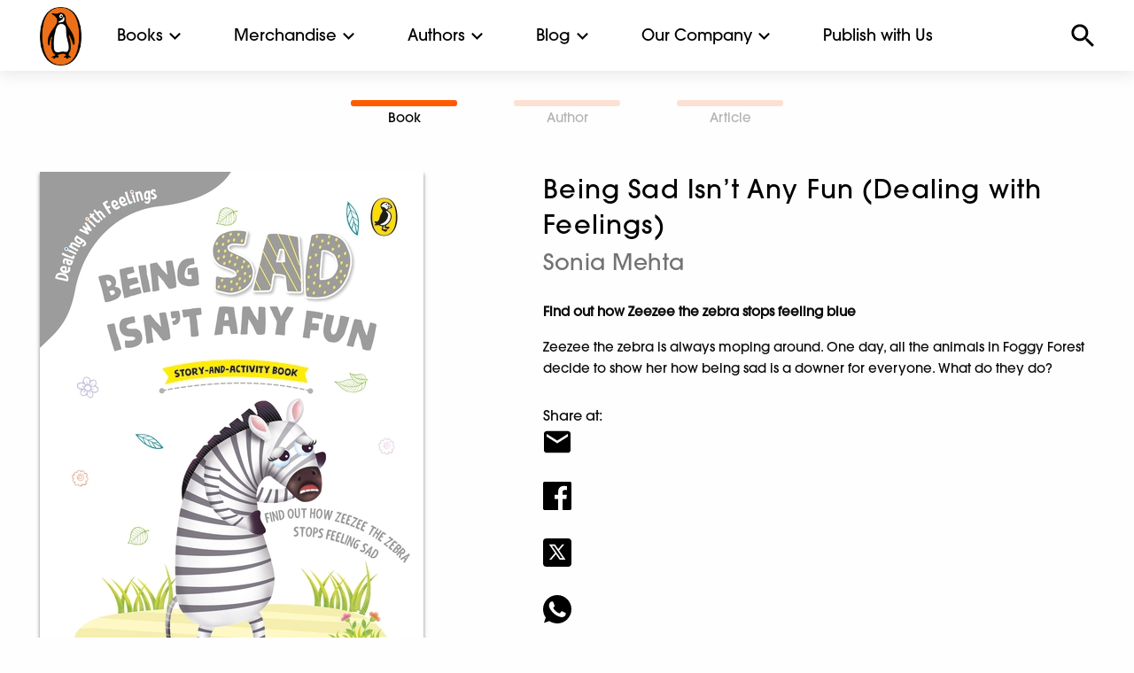

--- FILE ---
content_type: text/html; charset=UTF-8
request_url: https://www.penguin.co.in/book/being-sad-isnt-any-fun-dealing-with-feelings-2/
body_size: 15951
content:
<!doctype html><html
lang=en-US><head><meta
charset="UTF-8"><meta
name="viewport" content="width=device-width, initial-scale=1.0, maximum-scale=1.0, user-scalable=no"><link
rel=icon href=https://cdn.penguin.co.in/wp-content/themes/penguin/img/favicon.png type=image/x-icon><link
rel=profile href=https://gmpg.org/xfn/11><link
rel=stylesheet href=https://cdn.penguin.co.in/wp-content/themes/penguin/css/slick.css.gzip><meta
name='robots' content='index, follow, max-image-preview:large, max-snippet:-1, max-video-preview:-1'><style>img:is([sizes="auto" i], [sizes^="auto," i]){contain-intrinsic-size:3000px 1500px}</style><title>Being Sad Isn&#039;t Any Fun (Dealing with Feelings) - Penguin Random House India</title><link
rel=canonical href=https://www.penguin.co.in/book/being-sad-isnt-any-fun-dealing-with-feelings-2/ ><meta
property="og:locale" content="en_US"><meta
property="og:type" content="article"><meta
property="og:title" content="Being Sad Isn&#039;t Any Fun (Dealing with Feelings) - Penguin Random House India"><meta
property="og:description" content="Find out how Zeezee the zebra stops feeling blue Zeezee the zebra is always moping around. One day, all the animals in Foggy Forest decide to show her how being sad is a downer for everyone. What do they do?"><meta
property="og:url" content="https://www.penguin.co.in/book/being-sad-isnt-any-fun-dealing-with-feelings-2/"><meta
property="og:site_name" content="Penguin Random House India"><meta
property="article:publisher" content="https://www.facebook.com/penguinindia"><meta
property="article:modified_time" content="2023-02-09T06:31:38+00:00"><meta
property="og:image" content="https://cdn.penguin.co.in/wp-content/uploads/2021/12/9780143440697.jpg"><meta
property="og:image:width" content="433"><meta
property="og:image:height" content="650"><meta
property="og:image:type" content="image/jpeg"><meta
name="twitter:card" content="summary_large_image"><meta
name="twitter:site" content="@PenguinIndia"> <script type=application/ld+json class=yoast-schema-graph>{"@context":"https://schema.org","@graph":[{"@type":"WebPage","@id":"https://www.penguin.co.in/book/being-sad-isnt-any-fun-dealing-with-feelings-2/","url":"https://www.penguin.co.in/book/being-sad-isnt-any-fun-dealing-with-feelings-2/","name":"Being Sad Isn't Any Fun (Dealing with Feelings) - Penguin Random House India","isPartOf":{"@id":"https://www.penguin.co.in/#website"},"primaryImageOfPage":{"@id":"https://www.penguin.co.in/book/being-sad-isnt-any-fun-dealing-with-feelings-2/#primaryimage"},"image":{"@id":"https://www.penguin.co.in/book/being-sad-isnt-any-fun-dealing-with-feelings-2/#primaryimage"},"thumbnailUrl":"https://cdn.penguin.co.in/wp-content/uploads/2021/12/9780143440697.jpg","datePublished":"2020-08-27T15:38:04+00:00","dateModified":"2023-02-09T06:31:38+00:00","breadcrumb":{"@id":"https://www.penguin.co.in/book/being-sad-isnt-any-fun-dealing-with-feelings-2/#breadcrumb"},"inLanguage":"en-US","potentialAction":[{"@type":"ReadAction","target":["https://www.penguin.co.in/book/being-sad-isnt-any-fun-dealing-with-feelings-2/"]}]},{"@type":"ImageObject","inLanguage":"en-US","@id":"https://www.penguin.co.in/book/being-sad-isnt-any-fun-dealing-with-feelings-2/#primaryimage","url":"https://cdn.penguin.co.in/wp-content/uploads/2021/12/9780143440697.jpg","contentUrl":"https://cdn.penguin.co.in/wp-content/uploads/2021/12/9780143440697.jpg","width":433,"height":650},{"@type":"BreadcrumbList","@id":"https://www.penguin.co.in/book/being-sad-isnt-any-fun-dealing-with-feelings-2/#breadcrumb","itemListElement":[{"@type":"ListItem","position":1,"name":"Home","item":"https://www.penguin.co.in/"},{"@type":"ListItem","position":2,"name":"Books","item":"https://www.penguin.co.in/book/"},{"@type":"ListItem","position":3,"name":"Being Sad Isn&#8217;t Any Fun (Dealing with Feelings)"}]},{"@type":"WebSite","@id":"https://www.penguin.co.in/#website","url":"https://www.penguin.co.in/","name":"Penguin Random House India","description":"","publisher":{"@id":"https://www.penguin.co.in/#organization"},"potentialAction":[{"@type":"SearchAction","target":{"@type":"EntryPoint","urlTemplate":"https://www.penguin.co.in/?s={search_term_string}"},"query-input":{"@type":"PropertyValueSpecification","valueRequired":true,"valueName":"search_term_string"}}],"inLanguage":"en-US"},{"@type":"Organization","@id":"https://www.penguin.co.in/#organization","name":"Penguin Random House India","url":"https://www.penguin.co.in/","logo":{"@type":"ImageObject","inLanguage":"en-US","@id":"https://www.penguin.co.in/#/schema/logo/image/","url":"https://cdn.penguin.co.in/wp-content/uploads/2019/11/logo.png","contentUrl":"https://cdn.penguin.co.in/wp-content/uploads/2019/11/logo.png","width":47,"height":65,"caption":"Penguin Random House India"},"image":{"@id":"https://www.penguin.co.in/#/schema/logo/image/"},"sameAs":["https://www.facebook.com/penguinindia","https://x.com/PenguinIndia"]}]}</script> <link
rel=dns-prefetch href=//static.addtoany.com><link
rel=alternate type=application/rss+xml title="Penguin Random House India &raquo; Feed" href=https://www.penguin.co.in/feed/ ><link
rel=alternate type=application/rss+xml title="Penguin Random House India &raquo; Comments Feed" href=https://www.penguin.co.in/comments/feed/ ><link
rel=stylesheet id=wp-block-library-css href='https://cdn.penguin.co.in/wp-includes/css/dist/block-library/style.min.css.gzip?ver=6.7.2' type=text/css media=all><style id=classic-theme-styles-inline-css>/*! This file is auto-generated */
.wp-block-button__link{color:#fff;background-color:#32373c;border-radius:9999px;box-shadow:none;text-decoration:none;padding:calc(.667em + 2px) calc(1.333em + 2px);font-size:1.125em}.wp-block-file__button{background:#32373c;color:#fff;text-decoration:none}</style><style id=global-styles-inline-css>/*<![CDATA[*/:root{--wp--preset--aspect-ratio--square:1;--wp--preset--aspect-ratio--4-3:4/3;--wp--preset--aspect-ratio--3-4:3/4;--wp--preset--aspect-ratio--3-2:3/2;--wp--preset--aspect-ratio--2-3:2/3;--wp--preset--aspect-ratio--16-9:16/9;--wp--preset--aspect-ratio--9-16:9/16;--wp--preset--color--black:#000;--wp--preset--color--cyan-bluish-gray:#abb8c3;--wp--preset--color--white:#fff;--wp--preset--color--pale-pink:#f78da7;--wp--preset--color--vivid-red:#cf2e2e;--wp--preset--color--luminous-vivid-orange:#ff6900;--wp--preset--color--luminous-vivid-amber:#fcb900;--wp--preset--color--light-green-cyan:#7bdcb5;--wp--preset--color--vivid-green-cyan:#00d084;--wp--preset--color--pale-cyan-blue:#8ed1fc;--wp--preset--color--vivid-cyan-blue:#0693e3;--wp--preset--color--vivid-purple:#9b51e0;--wp--preset--gradient--vivid-cyan-blue-to-vivid-purple:linear-gradient(135deg,rgba(6,147,227,1) 0%,rgb(155,81,224) 100%);--wp--preset--gradient--light-green-cyan-to-vivid-green-cyan:linear-gradient(135deg,rgb(122,220,180) 0%,rgb(0,208,130) 100%);--wp--preset--gradient--luminous-vivid-amber-to-luminous-vivid-orange:linear-gradient(135deg,rgba(252,185,0,1) 0%,rgba(255,105,0,1) 100%);--wp--preset--gradient--luminous-vivid-orange-to-vivid-red:linear-gradient(135deg,rgba(255,105,0,1) 0%,rgb(207,46,46) 100%);--wp--preset--gradient--very-light-gray-to-cyan-bluish-gray:linear-gradient(135deg,rgb(238,238,238) 0%,rgb(169,184,195) 100%);--wp--preset--gradient--cool-to-warm-spectrum:linear-gradient(135deg,rgb(74,234,220) 0%,rgb(151,120,209) 20%,rgb(207,42,186) 40%,rgb(238,44,130) 60%,rgb(251,105,98) 80%,rgb(254,248,76) 100%);--wp--preset--gradient--blush-light-purple:linear-gradient(135deg,rgb(255,206,236) 0%,rgb(152,150,240) 100%);--wp--preset--gradient--blush-bordeaux:linear-gradient(135deg,rgb(254,205,165) 0%,rgb(254,45,45) 50%,rgb(107,0,62) 100%);--wp--preset--gradient--luminous-dusk:linear-gradient(135deg,rgb(255,203,112) 0%,rgb(199,81,192) 50%,rgb(65,88,208) 100%);--wp--preset--gradient--pale-ocean:linear-gradient(135deg,rgb(255,245,203) 0%,rgb(182,227,212) 50%,rgb(51,167,181) 100%);--wp--preset--gradient--electric-grass:linear-gradient(135deg,rgb(202,248,128) 0%,rgb(113,206,126) 100%);--wp--preset--gradient--midnight:linear-gradient(135deg,rgb(2,3,129) 0%,rgb(40,116,252) 100%);--wp--preset--font-size--small:13px;--wp--preset--font-size--medium:20px;--wp--preset--font-size--large:36px;--wp--preset--font-size--x-large:42px;--wp--preset--spacing--20:0.44rem;--wp--preset--spacing--30:0.67rem;--wp--preset--spacing--40:1rem;--wp--preset--spacing--50:1.5rem;--wp--preset--spacing--60:2.25rem;--wp--preset--spacing--70:3.38rem;--wp--preset--spacing--80:5.06rem;--wp--preset--shadow--natural:6px 6px 9px rgba(0, 0, 0, 0.2);--wp--preset--shadow--deep:12px 12px 50px rgba(0, 0, 0, 0.4);--wp--preset--shadow--sharp:6px 6px 0px rgba(0, 0, 0, 0.2);--wp--preset--shadow--outlined:6px 6px 0px -3px rgba(255, 255, 255, 1), 6px 6px rgba(0, 0, 0, 1);--wp--preset--shadow--crisp:6px 6px 0px rgba(0, 0, 0, 1)}:where(.is-layout-flex){gap:0.5em}:where(.is-layout-grid){gap:0.5em}body .is-layout-flex{display:flex}.is-layout-flex{flex-wrap:wrap;align-items:center}.is-layout-flex>:is(*,div){margin:0}body .is-layout-grid{display:grid}.is-layout-grid>:is(*,div){margin:0}:where(.wp-block-columns.is-layout-flex){gap:2em}:where(.wp-block-columns.is-layout-grid){gap:2em}:where(.wp-block-post-template.is-layout-flex){gap:1.25em}:where(.wp-block-post-template.is-layout-grid){gap:1.25em}.has-black-color{color:var(--wp--preset--color--black) !important}.has-cyan-bluish-gray-color{color:var(--wp--preset--color--cyan-bluish-gray) !important}.has-white-color{color:var(--wp--preset--color--white) !important}.has-pale-pink-color{color:var(--wp--preset--color--pale-pink) !important}.has-vivid-red-color{color:var(--wp--preset--color--vivid-red) !important}.has-luminous-vivid-orange-color{color:var(--wp--preset--color--luminous-vivid-orange) !important}.has-luminous-vivid-amber-color{color:var(--wp--preset--color--luminous-vivid-amber) !important}.has-light-green-cyan-color{color:var(--wp--preset--color--light-green-cyan) !important}.has-vivid-green-cyan-color{color:var(--wp--preset--color--vivid-green-cyan) !important}.has-pale-cyan-blue-color{color:var(--wp--preset--color--pale-cyan-blue) !important}.has-vivid-cyan-blue-color{color:var(--wp--preset--color--vivid-cyan-blue) !important}.has-vivid-purple-color{color:var(--wp--preset--color--vivid-purple) !important}.has-black-background-color{background-color:var(--wp--preset--color--black) !important}.has-cyan-bluish-gray-background-color{background-color:var(--wp--preset--color--cyan-bluish-gray) !important}.has-white-background-color{background-color:var(--wp--preset--color--white) !important}.has-pale-pink-background-color{background-color:var(--wp--preset--color--pale-pink) !important}.has-vivid-red-background-color{background-color:var(--wp--preset--color--vivid-red) !important}.has-luminous-vivid-orange-background-color{background-color:var(--wp--preset--color--luminous-vivid-orange) !important}.has-luminous-vivid-amber-background-color{background-color:var(--wp--preset--color--luminous-vivid-amber) !important}.has-light-green-cyan-background-color{background-color:var(--wp--preset--color--light-green-cyan) !important}.has-vivid-green-cyan-background-color{background-color:var(--wp--preset--color--vivid-green-cyan) !important}.has-pale-cyan-blue-background-color{background-color:var(--wp--preset--color--pale-cyan-blue) !important}.has-vivid-cyan-blue-background-color{background-color:var(--wp--preset--color--vivid-cyan-blue) !important}.has-vivid-purple-background-color{background-color:var(--wp--preset--color--vivid-purple) !important}.has-black-border-color{border-color:var(--wp--preset--color--black) !important}.has-cyan-bluish-gray-border-color{border-color:var(--wp--preset--color--cyan-bluish-gray) !important}.has-white-border-color{border-color:var(--wp--preset--color--white) !important}.has-pale-pink-border-color{border-color:var(--wp--preset--color--pale-pink) !important}.has-vivid-red-border-color{border-color:var(--wp--preset--color--vivid-red) !important}.has-luminous-vivid-orange-border-color{border-color:var(--wp--preset--color--luminous-vivid-orange) !important}.has-luminous-vivid-amber-border-color{border-color:var(--wp--preset--color--luminous-vivid-amber) !important}.has-light-green-cyan-border-color{border-color:var(--wp--preset--color--light-green-cyan) !important}.has-vivid-green-cyan-border-color{border-color:var(--wp--preset--color--vivid-green-cyan) !important}.has-pale-cyan-blue-border-color{border-color:var(--wp--preset--color--pale-cyan-blue) !important}.has-vivid-cyan-blue-border-color{border-color:var(--wp--preset--color--vivid-cyan-blue) !important}.has-vivid-purple-border-color{border-color:var(--wp--preset--color--vivid-purple) !important}.has-vivid-cyan-blue-to-vivid-purple-gradient-background{background:var(--wp--preset--gradient--vivid-cyan-blue-to-vivid-purple) !important}.has-light-green-cyan-to-vivid-green-cyan-gradient-background{background:var(--wp--preset--gradient--light-green-cyan-to-vivid-green-cyan) !important}.has-luminous-vivid-amber-to-luminous-vivid-orange-gradient-background{background:var(--wp--preset--gradient--luminous-vivid-amber-to-luminous-vivid-orange) !important}.has-luminous-vivid-orange-to-vivid-red-gradient-background{background:var(--wp--preset--gradient--luminous-vivid-orange-to-vivid-red) !important}.has-very-light-gray-to-cyan-bluish-gray-gradient-background{background:var(--wp--preset--gradient--very-light-gray-to-cyan-bluish-gray) !important}.has-cool-to-warm-spectrum-gradient-background{background:var(--wp--preset--gradient--cool-to-warm-spectrum) !important}.has-blush-light-purple-gradient-background{background:var(--wp--preset--gradient--blush-light-purple) !important}.has-blush-bordeaux-gradient-background{background:var(--wp--preset--gradient--blush-bordeaux) !important}.has-luminous-dusk-gradient-background{background:var(--wp--preset--gradient--luminous-dusk) !important}.has-pale-ocean-gradient-background{background:var(--wp--preset--gradient--pale-ocean) !important}.has-electric-grass-gradient-background{background:var(--wp--preset--gradient--electric-grass) !important}.has-midnight-gradient-background{background:var(--wp--preset--gradient--midnight) !important}.has-small-font-size{font-size:var(--wp--preset--font-size--small) !important}.has-medium-font-size{font-size:var(--wp--preset--font-size--medium) !important}.has-large-font-size{font-size:var(--wp--preset--font-size--large) !important}.has-x-large-font-size{font-size:var(--wp--preset--font-size--x-large) !important}:where(.wp-block-post-template.is-layout-flex){gap:1.25em}:where(.wp-block-post-template.is-layout-grid){gap:1.25em}:where(.wp-block-columns.is-layout-flex){gap:2em}:where(.wp-block-columns.is-layout-grid){gap:2em}:root :where(.wp-block-pullquote){font-size:1.5em;line-height:1.6}/*]]>*/</style><link
rel=stylesheet id=penguin-style-css href='https://cdn.penguin.co.in/wp-content/themes/penguin/style.css.gzip?ver=6.7.2' type=text/css media=all><link
rel=stylesheet id=addtoany-css href='https://cdn.penguin.co.in/wp-content/plugins/add-to-any/addtoany.min.css.gzip?ver=1.16' type=text/css media=all> <script src="https://cdn.penguin.co.in/wp-includes/js/jquery/jquery.min.js.gzip?ver=3.7.1" id=jquery-core-js></script> <script src="https://cdn.penguin.co.in/wp-includes/js/jquery/jquery-migrate.min.js.gzip?ver=3.4.1" id=jquery-migrate-js></script> <script src="https://cdn.penguin.co.in/wp-content/plugins/wonderplugin-video-embed/engine/wonderpluginvideoembed.js.gzip?ver=2.4" id=wonderplugin-videoembed-script-js></script> <script id=addtoany-core-js-before>window.a2a_config=window.a2a_config||{};a2a_config.callbacks=[];a2a_config.overlays=[];a2a_config.templates={};</script> <script defer src=https://static.addtoany.com/menu/page.js id=addtoany-core-js></script> <script defer src="https://cdn.penguin.co.in/wp-content/plugins/add-to-any/addtoany.min.js.gzip?ver=1.1" id=addtoany-jquery-js></script> <link
rel=https://api.w.org/ href=https://www.penguin.co.in/wp-json/ ><link
rel=alternate title=JSON type=application/json href=https://www.penguin.co.in/wp-json/wp/v2/book/85293><link
rel=EditURI type=application/rsd+xml title=RSD href=https://www.penguin.co.in/xmlrpc.php?rsd><meta
name="generator" content="WordPress 6.7.2"><link
rel=shortlink href='https://www.penguin.co.in/?p=85293'><link
rel=alternate title="oEmbed (JSON)" type=application/json+oembed href="https://www.penguin.co.in/wp-json/oembed/1.0/embed?url=https%3A%2F%2Fwww.penguin.co.in%2Fbook%2Fbeing-sad-isnt-any-fun-dealing-with-feelings-2%2F"><link
rel=alternate title="oEmbed (XML)" type=text/xml+oembed href="https://www.penguin.co.in/wp-json/oembed/1.0/embed?url=https%3A%2F%2Fwww.penguin.co.in%2Fbook%2Fbeing-sad-isnt-any-fun-dealing-with-feelings-2%2F&#038;format=xml"><link
rel=icon href=https://cdn.penguin.co.in/wp-content/uploads/2020/07/favicon.png sizes=32x32><link
rel=icon href=https://cdn.penguin.co.in/wp-content/uploads/2020/07/favicon.png sizes=192x192><link
rel=apple-touch-icon href=https://cdn.penguin.co.in/wp-content/uploads/2020/07/favicon.png><meta
name="msapplication-TileImage" content="https://cdn.penguin.co.in/wp-content/uploads/2020/07/favicon.png"><style>#ajaxsearchlite1{display:none}.search-submit,.screen-reader-text,.search-form{display:none}input[type="search"]::-webkit-search-decoration,input[type="search"]::-webkit-search-cancel-button,input[type="search"]::-webkit-search-results-button,input[type="search"]::-webkit-search-results-decoration{-webkit-appearance:none}.select-options li:first-child{display:none}#post-49685 .entry-header{display:none}#post-49685 .tp-title-wrap{display:none}.mnu-pub-with-us ul li a, .mnu-pub-with-us ul li a:hover{color:#fff !important}a:hover,a:hover h3,a:hover h6,a:hover
h5{color:#ff5a00 !important}a:hover
img{opacity:0.4 !important}.book-card:hover
h3{color:#ff5a00 !important}.orbit-caption a:hover, .menu a:hover, .book-highlight a:hover, .description1
h3{color:#fff !important}.mega-menu a:hover,.footer-wrap .menu a:hover,#commnunity-content .menu a:hover,.sidebar-wrap .menu a:hover,.search-results-dropdown a:hover, .aut-name a:hover,.alphabet-list a:hover{color:#ff5a00 !important}.community-sub-menu-wrap li a:hover{color:#fff !important}</style> <script src=https://cdn.penguin.co.in/wp-content/themes/penguin/node_modules/jquery/dist/jquery.js.gzip></script>  <script>!function(f,b,e,v,n,t,s)
{if(f.fbq)return;n=f.fbq=function(){n.callMethod?n.callMethod.apply(n,arguments):n.queue.push(arguments)};if(!f._fbq)f._fbq=n;n.push=n;n.loaded=!0;n.version='2.0';n.queue=[];t=b.createElement(e);t.async=!0;t.src=v;s=b.getElementsByTagName(e)[0];s.parentNode.insertBefore(t,s)}(window,document,'script','https://connect.facebook.net/en_US/fbevents.js');fbq('init','1560588604763991');fbq('track','PageView');</script> <noscript><img
class=lazy height=1 width=1 style=display:none
src="data:image/svg+xml,%3Csvg%20xmlns='http://www.w3.org/2000/svg'%20viewBox='0%200%201%201'%3E%3C/svg%3E" data-src="https://www.facebook.com/tr?id=1560588604763991&ev=PageView&noscript=1"></noscript></head><body
class="book-template-default single single-book postid-85293 unselectable no-sidebar"><div
id=top-menu><div
class="top-bar-container white-header-menu" data-sticky-container><div
class="sticky sticky-topbar top-bar-wrap" data-sticky data-options="anchor: page; marginTop: 0; stickyOn: small;"><div
class=top-bar><div
class=top-bar-left><div
class="hamburger show-for-small-only"></div><div
class=site-logo>
<a
href=https://www.penguin.co.in>
<img
class=lazy src="data:image/svg+xml,%3Csvg%20xmlns='http://www.w3.org/2000/svg'%20viewBox='0%200%201%201'%3E%3C/svg%3E" data-src=https://cdn.penguin.co.in/wp-content/themes/penguin/img/penguin_logo_new.png alt>
</a></div><ul
class="dropdown menu mega-menu" data-dropdown-menu>
<li
class=has-submenu>
<a
href=# data-toggle=books-mega-menu>Books</a><div
class="dropdown-pane bottom mega-dropdown" id=books-mega-menu data-dropdown data-options="closeOnClick:true; hover: true; hoverPane: true; vOffset:11"><div
class=grid-container><div
class="grid-x grid-padding-x"><div
class='medium-2 cell'><h4><a
href=https://www.penguin.co.in/books/fiction>Fiction</a></h4><ul
class='menu vertical'><li><a
href=/books/fiction/action-adventure>Action & Adventure</a></li><li><a
href=/books/fiction/crime-thriller-mystery>Crime, Thriller & Mystery</a></li><li><a
href=/books/fiction/fantacy-horror-science-fiction>Fantasy, Horror & Science Fiction</a></li><li><a
href=/books/fiction/graphic-novels>Graphic Novels</a></li><li><a
href=/books/fiction/historical-fiction>Historical Fiction</a></li><li><a
href=/books/fiction/humour>Humour</a></li><li><a
href=/books/fiction/poetry>Poetry</a></li><li><a
href=/books/fiction/romance>Romance</a></li><li><a
href=/books/fiction>All</a></li></ul></div><div
class='medium-2 cell'><h4><a
href=https://www.penguin.co.in/books/non-fiction>Non Fiction</a></h4><ul
class='menu vertical'><li><a
href=/books/non-fiction/action-adventure>Action & Adventure</a></li><li><a
href=/books/non-fiction/arts-film-photography>Arts, Film & Photography</a></li><li><a
href=/books/non-fiction/biographies-diaries-true-accounts>Biographies, Diaries & True Accounts</a></li><li><a
href=/books/non-fiction/business-economics>Business & Economics</a></li><li><a
href=/books/non-fiction/computing-internet-digital-media>Computing, Internet & Digital Media</a></li><li><a
href=/books/non-fiction/health-family-personal-development>Health, Family & Personal Development</a></li><li><a
href=/books/non-fiction/history>History</a></li><li><a
href=/books/non-fiction/law>Law</a></li><li><a
href=/books/non-fiction/nature>Nature</a></li><li><a
href=/books/non-fiction/politics>Politics</a></li><li><a
href=/books/non-fiction/religion>Religion</a></li><li><a
href=/books/non-fiction/science-technology-medicine>Sciences, Technology & Medicine</a></li><li><a
href=/books/non-fic/society-social-science>Society & Social Sciences</a></li><li><a
href=/books/non-fiction/sports>Sports</a></li><li><a
href=/books/non-fiction/travel>Travel</a></li><li><a
href=/books/non-fiction>All</a></li></ul></div><div
class='medium-2 cell'><h4><a
href=https://www.penguin.co.in/books/children>Children's</a></h4><ul
class='menu vertical'><li><a
href=/books/children/0-3-years/ >0-3 years</a></li><li><a
href=/books/children/3-5-years/ >3-5 years</a></li><li><a
href=/books/children/5-7-years/ >5-7 years</a></li><li><a
href=/books/children/7-9-years/ >7-9 years</a></li><li><a
href=/books/children/9-12-years/ >9-12 years</a></li><li><a
href=/books/children>All</a></li></ul></div><div
class='medium-2 cell'><h4><a
href=https://www.penguin.co.in/books/penguin-swadesh>Penguin Swadesh</a></h4><ul
class='menu vertical'><li><a
href='https://penguin.co.in/books/penguin-swadesh/?cat=fiction'>Fiction</a></li><li><a
href='https://penguin.co.in/books/penguin-swadesh/?cat=non-fiction'>Non Fiction</a></li><li><a
href='https://penguin.co.in/books/penguin-swadesh/?cat=children'>Children</a></li><li><a
href=https://penguin.co.in/books/penguin-swadesh>All</a></li></ul></div><div
class='medium-2 cell'><h4><a
href=https://www.penguin.co.in/books/classics>Classics</a></h4><ul
class='menu vertical'><li><a
href=https://www.penguin.co.in/books/classics/ >Indian Classics</a></li><li><a
href=https://www.penguin.co.in/books/select-classics/ >Select Classics</a></li></ul></div><div
class="medium-2 cell"><div
class=book-special-menu-wrap><ul
class="menu vertical book-special-menu">
<li><a
href=https://www.penguin.co.in/audiobooks>Audiobooks</a></li></ul></div></div></div></div></div>
</li>
<li
class=has-submenu>
<a
href=# data-toggle=merchandise-mega-menu>Merchandise</a><div
class="dropdown-pane bottom mega-dropdown" id=merchandise-mega-menu data-dropdown data-options="closeOnClick:true; hover: true; hoverPane: true; vOffset:11"><div
class=grid-container><div
class="grid-x grid-padding-x"><div
class='medium-3 cell'><h4><a
href=https://www.penguin.co.in/tote-bags>Tote Bags</a></h4><ul
class='menu vertical'></ul></div><div
class='medium-3 cell'><h4><a
href=https://www.penguin.co.in/notebook>Notebook</a></h4><ul
class='menu vertical'></ul></div></div></div></div>
</li>
<li
class=has-submenu>
<a
href=#0 data-toggle=authors-mega-menu>Authors</a><div
class="dropdown-pane bottom mega-dropdown" id=authors-mega-menu data-dropdown data-options="closeOnClick:true; hover: true; hoverPane: true; vOffset:11"><div
class=grid-container><div
class="grid-x grid-padding-x"><div
class="medium-12 cell"><h4>Authors A-Z</h4><ul
class="menu alphabet-list-top">
<li><a
href='https://www.penguin.co.in/authors?list=A'>A</a></li><li><a
href='https://www.penguin.co.in/authors?list=B'>B</a></li><li><a
href='https://www.penguin.co.in/authors?list=C'>C</a></li><li><a
href='https://www.penguin.co.in/authors?list=D'>D</a></li><li><a
href='https://www.penguin.co.in/authors?list=E'>E</a></li><li><a
href='https://www.penguin.co.in/authors?list=F'>F</a></li><li><a
href='https://www.penguin.co.in/authors?list=G'>G</a></li><li><a
href='https://www.penguin.co.in/authors?list=H'>H</a></li><li><a
href='https://www.penguin.co.in/authors?list=I'>I</a></li><li><a
href='https://www.penguin.co.in/authors?list=J'>J</a></li><li><a
href='https://www.penguin.co.in/authors?list=K'>K</a></li><li><a
href='https://www.penguin.co.in/authors?list=L'>L</a></li><li><a
href='https://www.penguin.co.in/authors?list=M'>M</a></li><li><a
href='https://www.penguin.co.in/authors?list=N'>N</a></li><li><a
href='https://www.penguin.co.in/authors?list=O'>O</a></li><li><a
href='https://www.penguin.co.in/authors?list=P'>P</a></li><li><a
href='https://www.penguin.co.in/authors?list=Q'>Q</a></li><li><a
href='https://www.penguin.co.in/authors?list=R'>R</a></li><li><a
href='https://www.penguin.co.in/authors?list=S'>S</a></li><li><a
href='https://www.penguin.co.in/authors?list=T'>T</a></li><li><a
href='https://www.penguin.co.in/authors?list=U'>U</a></li><li><a
href='https://www.penguin.co.in/authors?list=V'>V</a></li><li><a
href='https://www.penguin.co.in/authors?list=W'>W</a></li><li><a
href='https://www.penguin.co.in/authors?list=X'>X</a></li><li><a
href='https://www.penguin.co.in/authors?list=Y'>Y</a></li><li><a
href='https://www.penguin.co.in/authors?list=Z'>Z</a></li></ul>
<a
href=https://www.penguin.co.in/authors class=view-all>VIEW ALL</a></div></div></div></div>
</li>
<li
class=has-submenu>
<a
href=#0 data-toggle=explore-mega-menu>Blog</a><div
class="dropdown-pane bottom mega-dropdown" id=explore-mega-menu data-dropdown data-options="closeOnClick:true; hover: true; hoverPane: true; vOffset:11"><div
class=grid-container><div
class="grid-x grid-padding-x"><div
class='medium-3 cell'><h4><a
href=https://www.penguin.co.in/blog/features>Features</a></h4><ul
class='menu vertical'><li><a
href=https://www.penguin.co.in/blog/features/recommendations/ >Recommendations</a></li><li><a
href=https://www.penguin.co.in/blog/features/excerpts/ >Excerpts</a></li><li><a
href=https://www.penguin.co.in/blog/features/from-the-writers-desk/ >From the Writer’s Desk</a></li><li><a
href=https://www.penguin.co.in/blog/features/quizzes/ >Quizzes</a></li></ul></div><div
class='medium-3 cell'><h4><a
href=https://www.penguin.co.in/blog/childrens-features>Children’s Features</a></h4><ul
class='menu vertical'><li><a
href=https://www.penguin.co.in/blog/childrens-features/recommendations/ >Recommendations</a></li><li><a
href=https://www.penguin.co.in/blog/childrens-features/excerpts/ >Excerpts</a></li><li><a
href=https://www.penguin.co.in/blog/childrens-features/specials/ >Specials</a></li><li><a
href=https://www.penguin.co.in/blog/childrens-features/quizzes/ >Quizzes</a></li></ul></div></div></div></div>
</li>
<li
class=has-submenu>
<a
href=# data-toggle=commnunity-mega-menu>Our Company</a><div
class="dropdown-pane bottom mega-dropdown" id=commnunity-mega-menu data-dropdown data-options="closeOnClick:true; hover: true; hoverPane: true; vOffset:11"><div
class=grid-container><div
class="grid-x grid-padding-x"><div
class='medium-2 cell'><h4><a
href=https://www.penguin.co.in/community/about-us>About Us</a></h4><ul
class='menu vertical'><li><a
href=https://www.penguin.co.in/community/about-us/our-story/ >Our Legacy</a></li><li><a
href=https://www.penguin.co.in/community/about-us/leadership-team/ >Our People</a></li><li><a
href=https://www.penguin.co.in/community/about-us/newsroom/ >Newsroom</a></li><li><a
href=https://www.penguin.co.in/community/about-us/catalogues/ >Catalogues</a></li></ul></div><div
class='medium-2 cell'><h4><a
href=https://www.penguin.co.in/community/work-with-us>Work With Us</a></h4><ul
class='menu vertical'><li><a
href=https://www.penguin.co.in/community/work-with-us/careers/ >Careers</a></li><li><a
href=https://www.penguin.co.in/community/work-with-us/work-culture/ >Work Culture</a></li></ul></div><div
class='medium-2 cell'><h4><a
href=https://www.penguin.co.in/community/publishing-divisions>Publishing Divisions</a></h4><ul
class='menu vertical'><li><a
href=https://www.penguin.co.in/community/about-us/publishing-divisions/adult-publishing/ >Adult Publishing</a></li><li><a
href=https://www.penguin.co.in/community/about-us/publishing-divisions/childrens-publishing-2/ >Children’s Publishing</a></li><li><a
href=https://www.penguin.co.in/community/about-us/publishing-divisions/penguin-swadesh/ >Penguin Swadesh</a></li><li><a
href=https://www.penguin.co.in/community/about-us/publishing-divisions/penguin-audio/ >Penguin Audio</a></li><li><a
href=https://www.penguin.co.in/community/about-us/publishing-divisions/custom-publishing/ >Custom Publishing</a></li></ul></div><div
class='medium-2 cell'><h4><a
href=https://www.penguin.co.in/community/corporate-responsibility>Corporate Responsibility</a></h4><ul
class='menu vertical'><li><a
href=https://www.penguin.co.in/community/about-us/corporate-responsibility/diversity-inclusivity/ >Diversity &#038; Inclusivity</a></li><li><a
href=https://www.penguin.co.in/community/about-us/corporate-responsibility/environment-sustainability/ >Environment &#038; Sustainability</a></li><li><a
href=https://www.penguin.co.in/community/about-us/corporate-responsibility/social-responsibility/ >Social Responsibility</a></li></ul></div><div
class='medium-2 cell'><h4><a
href=https://www.penguin.co.in/community/contact-us>Contact Us</a></h4></div></div></div></div>
</li>
<li><a
href=https://www.penguin.co.in/community/publish-with-us/ >Publish with Us</a></li></ul></div><div
class=top-bar-right><div
class=search></div><div
class=search-input-wrap><form
role=search method=get class=search-form action=https://www.penguin.co.in   style="display: none;"><div
class="search-back show-for-small-only"><img
class=lazy src="data:image/svg+xml,%3Csvg%20xmlns='http://www.w3.org/2000/svg'%20viewBox='0%200%201%201'%3E%3C/svg%3E" data-src=https://cdn.penguin.co.in/wp-content/themes/penguin/img/menu-arrow-back.svg alt></div><div
class=search-close><img
class=lazy src="data:image/svg+xml,%3Csvg%20xmlns='http://www.w3.org/2000/svg'%20viewBox='0%200%201%201'%3E%3C/svg%3E" data-src=https://cdn.penguin.co.in/wp-content/themes/penguin/img/menu-close.svg alt></div>
<input
name=s type=search placeholder="Search book, author, series, ISBN, article" class=search-input autocomplete=off>
<input
type=submit class=search-submit value=Search></form><div
class=search-results-dropdown><div
class="search-suggestions results-wrap"></div></div></div></div></div></div></div></div><div
class=mobile-close></div><div
class=mobile-menu><div
class=site-logo>
<a
href=https://www.penguin.co.in>
<img
class=lazy src="data:image/svg+xml,%3Csvg%20xmlns='http://www.w3.org/2000/svg'%20viewBox='0%200%201%201'%3E%3C/svg%3E" data-src=https://cdn.penguin.co.in/wp-content/themes/penguin/img/penguin_logo_new.png alt>
</a></div><ul
class="vertical menu accordion-menu" data-accordion-menu>
<li>
<a
href=#>Books</a><ul
class="menu vertical nested">
<li>
<a
href=https://www.penguin.co.in/books/fiction>Fiction</a><ul
class='menu vertical nested'><li><a
href=/books/fiction/action-adventure>Action & Adventure</a></li><li><a
href=/books/fiction/crime-thriller-mystery>Crime, Thriller & Mystery</a></li><li><a
href=/books/fiction/fantacy-horror-science-fiction>Fantasy, Horror & Science Fiction</a></li><li><a
href=/books/fiction/graphic-novels>Graphic Novels</a></li><li><a
href=/books/fiction/historical-fiction>Historical Fiction</a></li><li><a
href=/books/fiction/humour>Humour</a></li><li><a
href=/books/fiction/poetry>Poetry</a></li><li><a
href=/books/fiction/romance>Romance</a></li><li><a
href=/books/fiction>All</a></li></ul> </li>
<li>
<a
href=https://www.penguin.co.in/books/non-fiction>Non Fiction</a><ul
class='menu vertical nested'><li><a
href=/books/non-fiction/action-adventure>Action & Adventure</a></li><li><a
href=/books/non-fiction/arts-film-photography>Arts, Film & Photography</a></li><li><a
href=/books/non-fiction/biographies-diaries-true-accounts>Biographies, Diaries & True Accounts</a></li><li><a
href=/books/non-fiction/business-economics>Business & Economics</a></li><li><a
href=/books/non-fiction/computing-internet-digital-media>Computing, Internet & Digital Media</a></li><li><a
href=/books/non-fiction/health-family-personal-development>Health, Family & Personal Development</a></li><li><a
href=/books/non-fiction/history>History</a></li><li><a
href=/books/non-fiction/law>Law</a></li><li><a
href=/books/non-fiction/nature>Nature</a></li><li><a
href=/books/non-fiction/politics>Politics</a></li><li><a
href=/books/non-fiction/religion>Religion</a></li><li><a
href=/books/non-fiction/science-technology-medicine>Sciences, Technology & Medicine</a></li><li><a
href=/books/non-fic/society-social-science>Society & Social Sciences</a></li><li><a
href=/books/non-fiction/sports>Sports</a></li><li><a
href=/books/non-fiction/travel>Travel</a></li><li><a
href=/books/non-fiction>All</a></li></ul> </li>
<li>
<a
href=https://www.penguin.co.in/books/children>Children's</a><ul
class='menu vertical nested'><li><a
href=/books/children/0-3-years/ >0-3 years</a></li><li><a
href=/books/children/3-5-years/ >3-5 years</a></li><li><a
href=/books/children/5-7-years/ >5-7 years</a></li><li><a
href=/books/children/7-9-years/ >7-9 years</a></li><li><a
href=/books/children/9-12-years/ >9-12 years</a></li><li><a
href=/books/children>All</a></li></ul> </li>
<li>
<a
href=https://www.penguin.co.in/books/penguin-swadesh>Penguin Swadesh</a><ul
class='menu vertical nested'><li><a
href='https://penguin.co.in/books/penguin-swadesh/?cat=fiction'>Fiction</a></li><li><a
href='https://penguin.co.in/books/penguin-swadesh/?cat=non-fiction'>Non Fiction</a></li><li><a
href='https://penguin.co.in/books/penguin-swadesh/?cat=children'>Children</a></li><li><a
href=https://penguin.co.in/books/penguin-swadesh>All</a></li></ul> </li>
<li>
<a
href=https://www.penguin.co.in/books/classics>Classics</a><ul
class='menu vertical nested'><li><a
href=https://www.penguin.co.in/books/classics/ >Indian Classics</a></li><li><a
href=https://www.penguin.co.in/books/select-classics/ >Select Classics</a></li></ul> </li>
<li><a
href=https://www.penguin.co.in/books/audiobooks>Audiobooks</a></li></ul>
</li>
<li>
<a
href=#>Merchandise</a><ul
class="menu vertical nested">
<li>
<a
href=https://www.penguin.co.in/tote-bags>Tote Bags</a> </li>
<li>
<a
href=https://www.penguin.co.in/notebook>Notebook</a> </li></ul>
</li>
<li>
<a
href=#>Authors</a><ul
class="menu alphabet-list nested">
<li><a
href='https://www.penguin.co.in/authors?list=A'>A</a></li><li><a
href='https://www.penguin.co.in/authors?list=B'>B</a></li><li><a
href='https://www.penguin.co.in/authors?list=C'>C</a></li><li><a
href='https://www.penguin.co.in/authors?list=D'>D</a></li><li><a
href='https://www.penguin.co.in/authors?list=E'>E</a></li><li><a
href='https://www.penguin.co.in/authors?list=F'>F</a></li><li><a
href='https://www.penguin.co.in/authors?list=G'>G</a></li><li><a
href='https://www.penguin.co.in/authors?list=H'>H</a></li><li><a
href='https://www.penguin.co.in/authors?list=I'>I</a></li><li><a
href='https://www.penguin.co.in/authors?list=J'>J</a></li><li><a
href='https://www.penguin.co.in/authors?list=K'>K</a></li><li><a
href='https://www.penguin.co.in/authors?list=L'>L</a></li><li><a
href='https://www.penguin.co.in/authors?list=M'>M</a></li><li><a
href='https://www.penguin.co.in/authors?list=N'>N</a></li><li><a
href='https://www.penguin.co.in/authors?list=O'>O</a></li><li><a
href='https://www.penguin.co.in/authors?list=P'>P</a></li><li><a
href='https://www.penguin.co.in/authors?list=Q'>Q</a></li><li><a
href='https://www.penguin.co.in/authors?list=R'>R</a></li><li><a
href='https://www.penguin.co.in/authors?list=S'>S</a></li><li><a
href='https://www.penguin.co.in/authors?list=T'>T</a></li><li><a
href='https://www.penguin.co.in/authors?list=U'>U</a></li><li><a
href='https://www.penguin.co.in/authors?list=V'>V</a></li><li><a
href='https://www.penguin.co.in/authors?list=W'>W</a></li><li><a
href='https://www.penguin.co.in/authors?list=X'>X</a></li><li><a
href='https://www.penguin.co.in/authors?list=Y'>Y</a></li><li><a
href='https://www.penguin.co.in/authors?list=Z'>Z</a></li>		<a
href=https://www.penguin.co.in/authors class=view-all>VIEW ALL</a></ul>
</li>
<li>
<a
href=#>Blog</a><ul
class="menu vertical nested">
<li><a
href=https://www.penguin.co.in/blog/features>Features</a><ul
class='menu vertical nested'><li><a
href=https://www.penguin.co.in/blog/features/recommendations/ >Recommendations</a></li><li><a
href=https://www.penguin.co.in/blog/features/excerpts/ >Excerpts</a></li><li><a
href=https://www.penguin.co.in/blog/features/from-the-writers-desk/ >From the Writer’s Desk</a></li><li><a
href=https://www.penguin.co.in/blog/features/quizzes/ >Quizzes</a></li><li><a
class=view-all href=https://www.penguin.co.in/blog/features>VIEW ALL</a></ul></li><li><a
href=https://www.penguin.co.in/blog/childrens-features>Children’s Features</a><ul
class='menu vertical nested'><li><a
href=https://www.penguin.co.in/blog/childrens-features/recommendations/ >Recommendations</a></li><li><a
href=https://www.penguin.co.in/blog/childrens-features/excerpts/ >Excerpts</a></li><li><a
href=https://www.penguin.co.in/blog/childrens-features/specials/ >Specials</a></li><li><a
href=https://www.penguin.co.in/blog/childrens-features/quizzes/ >Quizzes</a></li><li><a
class=view-all href=https://www.penguin.co.in/blog/childrens-features>VIEW ALL</a></ul></li></ul>
</li>
<li>
<a
href=#>Our Company</a><ul
class="menu vertical nested">
<li><a
href=https://www.penguin.co.in/community/about-us>About Us</a><ul
class='menu vertical nested'><li><a
href=https://www.penguin.co.in/community/about-us>Overview</a></li><li><a
href=https://www.penguin.co.in/community/about-us/our-story/ >Our Legacy</a></li><li><a
href=https://www.penguin.co.in/community/about-us/leadership-team/ >Our People</a></li><li><a
href=https://www.penguin.co.in/community/about-us/newsroom/ >Newsroom</a></li><li><a
href=https://www.penguin.co.in/community/about-us/catalogues/ >Catalogues</a></li></ul></li><li><a
href=https://www.penguin.co.in/community/work-with-us>Work With Us</a><ul
class='menu vertical nested'><li><a
href=https://www.penguin.co.in/community/work-with-us>Overview</a></li><li><a
href=https://www.penguin.co.in/community/work-with-us/careers/ >Careers</a></li><li><a
href=https://www.penguin.co.in/community/work-with-us/work-culture/ >Work Culture</a></li></ul></li><li><a
href=https://www.penguin.co.in/community/publishing-divisions>Publishing Divisions</a><ul
class='menu vertical nested'><li><a
href=https://www.penguin.co.in/community/publishing-divisions>Overview</a></li><li><a
href=https://www.penguin.co.in/community/about-us/publishing-divisions/adult-publishing/ >Adult Publishing</a></li><li><a
href=https://www.penguin.co.in/community/about-us/publishing-divisions/childrens-publishing-2/ >Children’s Publishing</a></li><li><a
href=https://www.penguin.co.in/community/about-us/publishing-divisions/penguin-swadesh/ >Penguin Swadesh</a></li><li><a
href=https://www.penguin.co.in/community/about-us/publishing-divisions/penguin-audio/ >Penguin Audio</a></li><li><a
href=https://www.penguin.co.in/community/about-us/publishing-divisions/custom-publishing/ >Custom Publishing</a></li></ul></li><li><a
href=https://www.penguin.co.in/community/corporate-responsibility>Corporate Responsibility</a><ul
class='menu vertical nested'><li><a
href=https://www.penguin.co.in/community/corporate-responsibility>Overview</a></li><li><a
href=https://www.penguin.co.in/community/about-us/corporate-responsibility/diversity-inclusivity/ >Diversity &#038; Inclusivity</a></li><li><a
href=https://www.penguin.co.in/community/about-us/corporate-responsibility/environment-sustainability/ >Environment &#038; Sustainability</a></li><li><a
href=https://www.penguin.co.in/community/about-us/corporate-responsibility/social-responsibility/ >Social Responsibility</a></li></ul></li><li><a
href=https://www.penguin.co.in/community/contact-us>Contact Us</a></li></ul>
</li></ul><div
class=mobile-menu-more>
<a
href=https://www.penguin.co.in/community/publish-with-us/ class=publish-with-us><h3>Publish with Us</h3></a><h4 class="connect-wth-us">Follow Penguin</h4><ul
class="menu social-share">
<li> <a
href=https://www.facebook.com/penguinindia rel=nofollow target=_blank><img
class=lazy src="data:image/svg+xml,%3Csvg%20xmlns='http://www.w3.org/2000/svg'%20viewBox='0%200%201%201'%3E%3C/svg%3E" data-src=https://cdn.penguin.co.in/wp-content/themes/penguin/img/social/fb-grey.svg alt></a></li>
<li> <a
href=https://www.instagram.com/penguinindia/ rel=nofollow target=_blank><img
class=lazy src="data:image/svg+xml,%3Csvg%20xmlns='http://www.w3.org/2000/svg'%20viewBox='0%200%201%201'%3E%3C/svg%3E" data-src=https://cdn.penguin.co.in/wp-content/themes/penguin/img/social/insta-grey.svg alt></a></li>
<li> <a
href=https://twitter.com/PenguinIndia rel=nofollow target=_blank><img
class=lazy src="data:image/svg+xml,%3Csvg%20xmlns='http://www.w3.org/2000/svg'%20viewBox='0%200%201%201'%3E%3C/svg%3E" data-src=https://cdn.penguin.co.in/wp-content/themes/penguin/img/social/TwitterX-grey.svg alt></a></li>
<li> <a
href=https://www.linkedin.com/company/penguin-random-house-india rel=nofollow target=_blank><img
src="data:image/svg+xml,%3Csvg%20xmlns='http://www.w3.org/2000/svg'%20viewBox='0%200%201%201'%3E%3C/svg%3E" data-src=https://cdn.penguin.co.in/wp-content/themes/penguin/img/social/linkedin-gray.svg alt class="ssLiin lazy"></a></li>
<li><a
href=https://www.youtube.com/@penguinindia rel=nofollow target=_blank><img
src="data:image/svg+xml,%3Csvg%20xmlns='http://www.w3.org/2000/svg'%20viewBox='0%200%201%201'%3E%3C/svg%3E" data-src=https://cdn.penguin.co.in/wp-content/themes/penguin/img/social/youtube-logo-in-a-square-2.svg alt class="ssLiin lazy"></a></li></ul><h4 class="connect-wth-us">Follow Penguinsters</h4><ul
class="menu social-share">
<li><a
href=https://www.facebook.com/Penguinsters rel=nofollow target=_blank><img
class=lazy src="data:image/svg+xml,%3Csvg%20xmlns='http://www.w3.org/2000/svg'%20viewBox='0%200%201%201'%3E%3C/svg%3E" data-src=https://cdn.penguin.co.in/wp-content/themes/penguin/img/social/fb-grey.svg alt></a></li>
<li><a
href=https://www.instagram.com/penguinsters_/ rel=nofollow target=_blank><img
class=lazy src="data:image/svg+xml,%3Csvg%20xmlns='http://www.w3.org/2000/svg'%20viewBox='0%200%201%201'%3E%3C/svg%3E" data-src=https://cdn.penguin.co.in/wp-content/themes/penguin/img/social/insta-grey.svg alt></a></li></ul><h4 class="connect-wth-us">Follow Penguin Swadesh</h4><ul
class="menu social-share">
<li><a
href=https://www.facebook.com/HindPocketBooks rel=nofollow target=_blank><img
class=lazy src="data:image/svg+xml,%3Csvg%20xmlns='http://www.w3.org/2000/svg'%20viewBox='0%200%201%201'%3E%3C/svg%3E" data-src=https://cdn.penguin.co.in/wp-content/themes/penguin/img/social/fb-grey.svg alt></a></li></ul></div><div
class=mobile-menu-footer-logo-wrap>
<img
class=lazy src="data:image/svg+xml,%3Csvg%20xmlns='http://www.w3.org/2000/svg'%20viewBox='0%200%201%201'%3E%3C/svg%3E" data-src=https://cdn.penguin.co.in/wp-content/themes/penguin/img/new_penguin_india_logo.jpg alt><div
class=copy><p>&copy; 2020 Penguin India</p></div></div></div> <script async>jQuery(document).ready(function(){jQuery('.top-bar-right .search').on('click',function(){jQuery('.top-bar-right').addClass("search-active");jQuery(this).hide();jQuery(".top-bar-right .search-form").show();jQuery(".top-bar-right .search-input").show().focus();jQuery(".search-input-wrap").show();jQuery('.search-input').focus();});jQuery(document).mouseup(function(e){var c1=jQuery(".top-bar-right .search-form");if(!c1.is(e.target)&&c1.has(e.target).length===0){c1.hide();jQuery('.top-bar-right .search-form').hide();jQuery('.top-bar-right .search-input').hide();jQuery(".search-input-wrap").hide();jQuery('.top-bar-right .search').show();jQuery('.top-bar-right').removeClass("search-active");}
var c11=jQuery(".search-suggestions");if(!c11.is(e.target)&&c11.has(e.target).length===0){c11.hide();jQuery(".search-results-dropdown").hide();}});jQuery(".top-bar-right .search-input").on('keyup',function(){if(jQuery(this).val().length>=3)
{var data={'action':'get_ajax_search_suggestions','post_type':'POST','s':jQuery(this).val()};jQuery.post("https://www.penguin.co.in/wp-admin/admin-ajax.php",data,function(response){jQuery(".search-suggestions").html(response).show();jQuery(".search-results-dropdown").show();});}});jQuery(".search-close, .search-back").on('click',function(){jQuery('.top-bar-right .search-form').hide();jQuery('.top-bar-right .search-input').val('').hide();jQuery(".search-input-wrap").hide();jQuery('.top-bar-right .search').show();jQuery('.top-bar-right').removeClass("search-active");});$('.hamburger').on('click',function(){$('.mobile-menu').addClass('show');$('.mobile-close').addClass('show');});$('.mobile-close').on('click',function(){$('.mobile-menu').removeClass('show');$('.mobile-close').removeClass('show');});$('.hamburger.enterprise-hamburger').on('click',function(){$('.mobile-menu').removeClass('show');$('.mobile-close').removeClass('show');$('#top-menu.enterprise-top-menu .top-bar ul.menu').addClass('show');$('.enterprise-mobile-close').addClass('show');});$('.enterprise-mobile-close').on('click',function(){$('#top-menu.enterprise-top-menu .top-bar ul.menu').removeClass('show');$('.enterprise-mobile-close').removeClass('show');});});</script>  <script async src="https://www.googletagmanager.com/gtag/js?id=G-ER97K29J0G"></script> <script>window.dataLayer=window.dataLayer||[];function gtag(){dataLayer.push(arguments);}
gtag('js',new Date());gtag('config','G-ER97K29J0G');</script> <style>.social-div{padding-top:10px;clear:both}.social-div
img{box-shadow:none !important}.single-book-tabs .heighlighted-post
.details{max-width:100%}.addtoany_list.a2a_kit_size_32
a{padding-left:15px}.brand-image{background:none !important}@media screen and (max-width: 640px){.single-book-tabs .book-block
h2{max-width:100%}.single-book-tabs .slick-list{padding-top:25px}.single-book-tabs .book-slider{padding-top:10px}.single-book-tabs .book-slider .slick-next,
.single-book-tabs .book-slider .slick-prev{top:-10px;width:33px;height:20px;margin-top:15px;margin-bottom:15px;background-repeat:no-repeat;background-size:auto 100%;z-index:999}.single-book-tabs .book-slider .slick-next{right:10px;bottom:50px}.single-book-tabs .book-slider .slick-prev{left:10px;bottom:50px}.single-book-tabs .book-details-wrap .buying-links-wrap .buying-link{margin-right:20px}}.single-book-tabs .book-details-wrap .buying-links-wrap{max-width:99%}</style><div
class=tab-links>
<a
href=# data-slide=1 class=active>Book</a>
<a
href=# data-slide=2>Author</a>
<a
href=# data-slide=3>Article</a></div><div
class=single-book-tabs><div
class=book-tab><div
class=grid-container><div
class="grid-x grid-padding-x"><div
class="medium-5 cell"><div
class=book-cover-wrap>
<img
class="bk-img lazy"  src="data:image/svg+xml,%3Csvg%20xmlns='http://www.w3.org/2000/svg'%20viewBox='0%200%20433%20650'%3E%3C/svg%3E" data-src=https://cdn.penguin.co.in/wp-content/uploads/2021/12/9780143440697.jpg alt="Being Sad Isn&#8217;t Any Fun (Dealing with Feelings)"><div
class="book-details-wrap show-for-small-only"><h2>Being Sad Isn&#8217;t Any Fun (Dealing with Feelings)</h2>
<a
href=https://www.penguin.co.in/book_author/sonia-mehta/ ><h5 class="author-name" style="display:inline-block;">Sonia Mehta</h5></a><h6>Select Preferred Format</h6><div
class="show-buying-options opt-general" ><h6>Buying Options</h6><h6>Paperback / Hardback</h6><div
class=buying-links-wrap>
<a
href=https://www.bookswagon.com/book/being-sad-isnt-any-fun/9780143440697 class=buying-link target=_blank><span
class="brand-image bookswagon"><img
class=lazy src="data:image/svg+xml,%3Csvg%20xmlns='http://www.w3.org/2000/svg'%20viewBox='0%200%201%201'%3E%3C/svg%3E" data-src=https://cdn.penguin.co.in/wp-content/themes/penguin/img/bookswagon.png></span>Bookswagon</a>
<a
href="https://www.crossword.in/pages/search?q=Being+Sad+Isn%26%238217%3Bt+Any+Fun+%28Dealing+with+Feelings%29" class=buying-link target=_blank><span
class="brand-image crossword"><img
class=lazy style="height: 36px;" src="data:image/svg+xml,%3Csvg%20xmlns='http://www.w3.org/2000/svg'%20viewBox='0%200%201%201'%3E%3C/svg%3E" data-src=https://cdn.penguin.co.in/wp-content/themes/penguin/img/Crossword_logo.png></span>Crossword</a>
<a
href="https://atlanticbooks.com/pages/isbn-search?sku=9780143440697" class=buying-link target=_blank><span
class="brand-image crossword"><img
class=lazy style="height: 36px;" src="data:image/svg+xml,%3Csvg%20xmlns='http://www.w3.org/2000/svg'%20viewBox='0%200%201%201'%3E%3C/svg%3E" data-src=https://cdn.penguin.co.in/wp-content/themes/penguin/img/atlantic.png></span>Atlantic</a>
<a
href=https://amazon.in/dp/0143440691 class=buying-link target=_blank><span
class="brand-image amazon"><img
class=lazy src="data:image/svg+xml,%3Csvg%20xmlns='http://www.w3.org/2000/svg'%20viewBox='0%200%201%201'%3E%3C/svg%3E" data-src=https://cdn.penguin.co.in/wp-content/themes/penguin/img/amazon_logo.jpg></span>Amazon</a></div></div>
<br><p><b>Find out how Zeezee the zebra stops feeling blue</b></p><p>Zeezee the zebra is always moping around. One day, all the animals in Foggy Forest decide to show her how being sad is a downer for everyone. What do they do?</p></div><div
class="social-div show-for-small-only" style="padding-bottom: 10px;"><div
style="float:left;vertical-align: baseline; line-height: 30px;">Share at:</div><div
class=addtoany_shortcode><div
class="a2a_kit a2a_kit_size_32 addtoany_list" data-a2a-url=https://www.penguin.co.in/book/being-sad-isnt-any-fun-dealing-with-feelings-2/ data-a2a-title="Being Sad Isn’t Any Fun (Dealing with Feelings)"><a
class=a2a_button_email href="https://www.addtoany.com/add_to/email?linkurl=https%3A%2F%2Fwww.penguin.co.in%2Fbook%2Fbeing-sad-isnt-any-fun-dealing-with-feelings-2%2F&amp;linkname=Being%20Sad%20Isn%E2%80%99t%20Any%20Fun%20%28Dealing%20with%20Feelings%29" title=Email rel="nofollow noopener" target=_blank><img
class=lazy src="data:image/svg+xml,%3Csvg%20xmlns='http://www.w3.org/2000/svg'%20viewBox='0%200%2032%2032'%3E%3C/svg%3E" data-src=https://cdn.penguin.co.in/wp-content/themes/penguin/img/social/colored/email.svg width=32 height=32 alt=Email></a><a
class=a2a_button_facebook href="https://www.addtoany.com/add_to/facebook?linkurl=https%3A%2F%2Fwww.penguin.co.in%2Fbook%2Fbeing-sad-isnt-any-fun-dealing-with-feelings-2%2F&amp;linkname=Being%20Sad%20Isn%E2%80%99t%20Any%20Fun%20%28Dealing%20with%20Feelings%29" title=Facebook rel="nofollow noopener" target=_blank><img
class=lazy src="data:image/svg+xml,%3Csvg%20xmlns='http://www.w3.org/2000/svg'%20viewBox='0%200%2032%2032'%3E%3C/svg%3E" data-src=https://cdn.penguin.co.in/wp-content/themes/penguin/img/social/colored/facebook.svg width=32 height=32 alt=Facebook></a><a
class=a2a_button_twitter href="https://www.addtoany.com/add_to/twitter?linkurl=https%3A%2F%2Fwww.penguin.co.in%2Fbook%2Fbeing-sad-isnt-any-fun-dealing-with-feelings-2%2F&amp;linkname=Being%20Sad%20Isn%E2%80%99t%20Any%20Fun%20%28Dealing%20with%20Feelings%29" title=Twitter rel="nofollow noopener" target=_blank><img
class=lazy src="data:image/svg+xml,%3Csvg%20xmlns='http://www.w3.org/2000/svg'%20viewBox='0%200%2032%2032'%3E%3C/svg%3E" data-src=https://cdn.penguin.co.in/wp-content/themes/penguin/img/social/colored/twitter.svg width=32 height=32 alt=Twitter></a><a
class=a2a_button_whatsapp href="https://www.addtoany.com/add_to/whatsapp?linkurl=https%3A%2F%2Fwww.penguin.co.in%2Fbook%2Fbeing-sad-isnt-any-fun-dealing-with-feelings-2%2F&amp;linkname=Being%20Sad%20Isn%E2%80%99t%20Any%20Fun%20%28Dealing%20with%20Feelings%29" title=WhatsApp rel="nofollow noopener" target=_blank><img
class=lazy src="data:image/svg+xml,%3Csvg%20xmlns='http://www.w3.org/2000/svg'%20viewBox='0%200%2032%2032'%3E%3C/svg%3E" data-src=https://cdn.penguin.co.in/wp-content/themes/penguin/img/social/colored/whatsapp.svg width=32 height=32 alt=WhatsApp></a></div></div></div><div
class="book-info-wrap opt-general" ><div
class=details-left><p>Imprint: India Puffin</p><p>Published: Oct/2018</p></div><div
class=details-right><p>ISBN: 9780143440697</p><p>Length : 48 Pages</p><p>MRP : &#8377;150.00</p></div></div><div
class="book-info-wrap opt-audiobooks"  style="display: none;"; ><div
class=details-left><p>Imprint: Penguin Audio</p><p>Published:</p></div><div
class=details-right><p>ISBN:</p></div></div><div
class="book-info-wrap opt-ebooks" style="display: none;"><div
class=details-left><p>Imprint: India Puffin</p><p>Published: Oct/2018</p></div><div
class=details-right><p>ISBN:</p><p>Length : 48 Pages</p><p>MRP : &#8377;150.00</p></div></div></div></div><div
class="medium-7 cell"><div
class="book-details-wrap hide-for-small-only"><h2>Being Sad Isn&#8217;t Any Fun (Dealing with Feelings)</h2>
<a
href=https://www.penguin.co.in/book_author/sonia-mehta/ ><h5 class="author-name" style="display:inline-block;">Sonia Mehta</h5></a>
<br><p><b>Find out how Zeezee the zebra stops feeling blue</b></p><p>Zeezee the zebra is always moping around. One day, all the animals in Foggy Forest decide to show her how being sad is a downer for everyone. What do they do?</p><div
class=social-div style="padding-bottom: 10px;"><div
style="float:left;vertical-align: baseline; line-height: 30px;">Share at:</div><div
class=addtoany_shortcode><div
class="a2a_kit a2a_kit_size_32 addtoany_list" data-a2a-url=https://www.penguin.co.in/book/being-sad-isnt-any-fun-dealing-with-feelings-2/ data-a2a-title="Being Sad Isn’t Any Fun (Dealing with Feelings)"><a
class=a2a_button_email href="https://www.addtoany.com/add_to/email?linkurl=https%3A%2F%2Fwww.penguin.co.in%2Fbook%2Fbeing-sad-isnt-any-fun-dealing-with-feelings-2%2F&amp;linkname=Being%20Sad%20Isn%E2%80%99t%20Any%20Fun%20%28Dealing%20with%20Feelings%29" title=Email rel="nofollow noopener" target=_blank><img
class=lazy src="data:image/svg+xml,%3Csvg%20xmlns='http://www.w3.org/2000/svg'%20viewBox='0%200%2032%2032'%3E%3C/svg%3E" data-src=https://cdn.penguin.co.in/wp-content/themes/penguin/img/social/colored/email.svg width=32 height=32 alt=Email></a><a
class=a2a_button_facebook href="https://www.addtoany.com/add_to/facebook?linkurl=https%3A%2F%2Fwww.penguin.co.in%2Fbook%2Fbeing-sad-isnt-any-fun-dealing-with-feelings-2%2F&amp;linkname=Being%20Sad%20Isn%E2%80%99t%20Any%20Fun%20%28Dealing%20with%20Feelings%29" title=Facebook rel="nofollow noopener" target=_blank><img
class=lazy src="data:image/svg+xml,%3Csvg%20xmlns='http://www.w3.org/2000/svg'%20viewBox='0%200%2032%2032'%3E%3C/svg%3E" data-src=https://cdn.penguin.co.in/wp-content/themes/penguin/img/social/colored/facebook.svg width=32 height=32 alt=Facebook></a><a
class=a2a_button_twitter href="https://www.addtoany.com/add_to/twitter?linkurl=https%3A%2F%2Fwww.penguin.co.in%2Fbook%2Fbeing-sad-isnt-any-fun-dealing-with-feelings-2%2F&amp;linkname=Being%20Sad%20Isn%E2%80%99t%20Any%20Fun%20%28Dealing%20with%20Feelings%29" title=Twitter rel="nofollow noopener" target=_blank><img
class=lazy src="data:image/svg+xml,%3Csvg%20xmlns='http://www.w3.org/2000/svg'%20viewBox='0%200%2032%2032'%3E%3C/svg%3E" data-src=https://cdn.penguin.co.in/wp-content/themes/penguin/img/social/colored/twitter.svg width=32 height=32 alt=Twitter></a><a
class=a2a_button_whatsapp href="https://www.addtoany.com/add_to/whatsapp?linkurl=https%3A%2F%2Fwww.penguin.co.in%2Fbook%2Fbeing-sad-isnt-any-fun-dealing-with-feelings-2%2F&amp;linkname=Being%20Sad%20Isn%E2%80%99t%20Any%20Fun%20%28Dealing%20with%20Feelings%29" title=WhatsApp rel="nofollow noopener" target=_blank><img
class=lazy src="data:image/svg+xml,%3Csvg%20xmlns='http://www.w3.org/2000/svg'%20viewBox='0%200%2032%2032'%3E%3C/svg%3E" data-src=https://cdn.penguin.co.in/wp-content/themes/penguin/img/social/colored/whatsapp.svg width=32 height=32 alt=WhatsApp></a></div></div></div><div
class="show-buying-options opt-general" ><h6>Buying Options</h6><h6>Paperback / Hardback</h6><div
class=buying-links-wrap>
<a
href=https://www.bookswagon.com/book/being-sad-isnt-any-fun/9780143440697 class=buying-link target=_blank><span
class="brand-image bookswagon"><img
class=lazy src="data:image/svg+xml,%3Csvg%20xmlns='http://www.w3.org/2000/svg'%20viewBox='0%200%201%201'%3E%3C/svg%3E" data-src=https://cdn.penguin.co.in/wp-content/themes/penguin/img/bookswagon.png></span>Bookswagon</a>
<a
href="https://www.crossword.in/pages/search?q=Being+Sad+Isn%26%238217%3Bt+Any+Fun+%28Dealing+with+Feelings%29" class=buying-link target=_blank><span
class="brand-image crossword"><img
class=lazy style="height: 36px;" src="data:image/svg+xml,%3Csvg%20xmlns='http://www.w3.org/2000/svg'%20viewBox='0%200%201%201'%3E%3C/svg%3E" data-src=https://cdn.penguin.co.in/wp-content/themes/penguin/img/Crossword_logo.png></span>Crossword</a>
<a
href="https://atlanticbooks.com/pages/isbn-search?sku=9780143440697" class=buying-link target=_blank><span
class="brand-image crossword"><img
class=lazy style="height: 36px;" src="data:image/svg+xml,%3Csvg%20xmlns='http://www.w3.org/2000/svg'%20viewBox='0%200%201%201'%3E%3C/svg%3E" data-src=https://cdn.penguin.co.in/wp-content/themes/penguin/img/atlantic.png></span>Atlantic</a>
<a
href=https://amazon.in/dp/0143440691 class=buying-link target=_blank><span
class="brand-image amazon"><img
class=lazy src="data:image/svg+xml,%3Csvg%20xmlns='http://www.w3.org/2000/svg'%20viewBox='0%200%201%201'%3E%3C/svg%3E" data-src=https://cdn.penguin.co.in/wp-content/themes/penguin/img/amazon_logo.jpg></span>Amazon</a></div></div></div></div></div></div><section
class=book-block><div
class=grid-container><div
class="grid-x grid-padding-x"><div
class="large-12 cell"><h2>People who read <i>Being Sad Isn&#8217;t Any Fun (Dealing with Feelings)</i> also read</h2><div
class=book-slider><div
class=book-card style=height:auto;>
<a
href=https://www.penguin.co.in/book/junior-premier-league/ ><div
class=wrap><div
class=image><img
class=lazy src="data:image/svg+xml,%3Csvg%20xmlns='http://www.w3.org/2000/svg'%20viewBox='0%200%20488%20650'%3E%3C/svg%3E" data-src=https://cdn.penguin.co.in/wp-content/uploads/2021/12/unnamed-file-352.jpg alt="Junior Premier League"></div><div
class=description><h3 class="book-name">Junior Premier League</h3><h6 class="author">Joy Bhattacharya</h6></div></div>
</a></div><div
class=book-card style=height:auto;>
<a
href=https://www.penguin.co.in/book/the-very-glum-life-of-tootoolu-toop/ ><div
class=wrap><div
class=image><img
class=lazy src="data:image/svg+xml,%3Csvg%20xmlns='http://www.w3.org/2000/svg'%20viewBox='0%200%20422%20650'%3E%3C/svg%3E" data-src=https://cdn.penguin.co.in/wp-content/uploads/2021/12/9780143451822.jpg alt="The Very Glum Life of Tootoolu Toop"></div><div
class=description><h3 class="book-name">The Very Glum Life of Tootoolu Toop</h3><h6 class="author">Stuti Agarwal</h6></div></div>
</a></div><div
class=book-card style=height:auto;>
<a
href=https://www.penguin.co.in/book/birds-on-the-brain/ ><div
class=wrap><div
class=image><img
class=lazy src="data:image/svg+xml,%3Csvg%20xmlns='http://www.w3.org/2000/svg'%20viewBox='0%200%20464%20650'%3E%3C/svg%3E" data-src=https://cdn.penguin.co.in/wp-content/uploads/2025/06/9780143469629.jpg alt="Birds on the Brain"></div><div
class=description><h3 class="book-name">Birds on the Brain</h3><h6 class="author">Uma Krishnaswami</h6></div></div>
</a></div><div
class=book-card style=height:auto;>
<a
href=https://www.penguin.co.in/book/the-absolutely-true-adventures-of-daydreamer-dev-omnibus-edition-3-in-1/ ><div
class=wrap><div
class=image><img
class=lazy src="data:image/svg+xml,%3Csvg%20xmlns='http://www.w3.org/2000/svg'%20viewBox='0%200%20423%20650'%3E%3C/svg%3E" data-src=https://cdn.penguin.co.in/wp-content/uploads/2021/12/9780143449782.jpg alt="The Absolutely True Adventures of Daydreamer Dev (Omnibus Edition, 3 in 1)"></div><div
class=description><h3 class="book-name">The Absolutely True Adventures of Daydreamer Dev (Omnibus Edition, 3 in 1)</h3><h6 class="author">Ken   Spillman</h6></div></div>
</a></div><div
class=book-card style=height:auto;>
<a
href=https://www.penguin.co.in/book/safar-par-chal/ ><div
class=wrap><div
class=image><img
class=lazy src="data:image/svg+xml,%3Csvg%20xmlns='http://www.w3.org/2000/svg'%20viewBox='0%200%20650%20650'%3E%3C/svg%3E" data-src=https://cdn.penguin.co.in/wp-content/uploads/2025/12/9780143481508.jpg alt="Safar par chal"></div><div
class=description><h3 class="book-name">Safar par chal</h3><h6 class="author">Penguin Books</h6></div></div>
</a></div><div
class=book-card style=height:auto;>
<a
href=https://www.penguin.co.in/book/theres-no-need-to-be-scared-dealing-with-feelings-2/ ><div
class=wrap><div
class=image><img
class=lazy src="data:image/svg+xml,%3Csvg%20xmlns='http://www.w3.org/2000/svg'%20viewBox='0%200%20434%20650'%3E%3C/svg%3E" data-src=https://cdn.penguin.co.in/wp-content/uploads/2021/12/9780143440642.jpg alt="There&#8217;s No Need to Be Scared (Dealing with Feelings)"></div><div
class=description><h3 class="book-name">There&#8217;s No Need to Be Scared (Dealing with Feelings)</h3><h6 class="author">Sonia Mehta</h6></div></div>
</a></div><div
class=book-card style=height:auto;>
<a
href=https://www.penguin.co.in/book/wrestling-day-hook-book/ ><div
class=wrap><div
class=image><img
class=lazy src="data:image/svg+xml,%3Csvg%20xmlns='http://www.w3.org/2000/svg'%20viewBox='0%200%20464%20650'%3E%3C/svg%3E" data-src=https://cdn.penguin.co.in/wp-content/uploads/2025/05/9780143469896.jpg alt="Wrestling Day (Hook Book)"></div><div
class=description><h3 class="book-name">Wrestling Day (Hook Book)</h3><h6 class="author">T. Keditsu</h6></div></div>
</a></div><div
class=book-card style=height:auto;>
<a
href=https://www.penguin.co.in/book/percy-jackson-and-the-lightning-thief-book-1/ ><div
class=wrap><div
class=image><img
class=lazy src="data:image/svg+xml,%3Csvg%20xmlns='http://www.w3.org/2000/svg'%20viewBox='0%200%201524%202339'%3E%3C/svg%3E" data-src=https://cdn.penguin.co.in/wp-content/uploads/2023/06/9780141346809-2.jpg alt="Percy Jackson and the Lightning Thief (Book 1)"></div><div
class=description><h3 class="book-name">Percy Jackson and the Lightning Thief (Book 1)</h3><h6 class="author">Rick Riordan</h6></div></div>
</a></div></div></div></div></div></section></div><div
class=author-tab><section
id=author-detail-single><div
class=grid-container><div
class="grid-x grid-padding-x"><div
class="medium-12 cell"><h1>Sonia Mehta</h1><p><p>Sonia Mehta is a children&#8217;s writer who believes that sparking off a child&#8217;s imagination opens up a world of adventure. She has been writing for children for over two decades. Her body of work is wide-ranging-she created one of India&#8217;s first dedicated children&#8217;s newspaper sections; conceptualized the Cadbury Bournvita Quiz Contest for TV; and has written books, songs, poems and stories for leading publishers in India, several African nations, the USA and the UK.<br>She lives in Mumbai and runs Quadrum Solutions, a content company she co-founded. She is also the co-founder of PodSquad, a retail children&#8217;s edutainment brand that firmly believes that children learn best when they are having fun.<br>Most days, Sonia can be found pounding away at her computer-when she is not playing with her dachshunds, the two little loves of her life.</p></p></div></div></div></section><section
class=book-block><div
class=grid-container><div
class="grid-x grid-padding-x"><div
class="large-12 cell"><h2>More By The Author</h2><div
class=book-slider><div
class=book-card style=height:auto;><div
class=wrap><div
class=image><a
href=https://www.penguin.co.in/book/my-book-of-values-2/ ><img
class=lazy src="data:image/svg+xml,%3Csvg%20xmlns='http://www.w3.org/2000/svg'%20viewBox='0%200%20539%20650'%3E%3C/svg%3E" data-src=https://cdn.penguin.co.in/wp-content/uploads/2025/04/9780143447085-1.jpg alt="My Book of Values"></a></div><div
class=description>
<a
href=https://www.penguin.co.in/book/my-book-of-values-2/ ><h3 class="book-name">My Book of Values</h3></a><h6 class="author">Sonia Mehta</h6></div></div></div><div
class=book-card style=height:auto;><div
class=wrap><div
class=image><a
href=https://www.penguin.co.in/book/my-book-of-values/ ><img
class=lazy src="data:image/svg+xml,%3Csvg%20xmlns='http://www.w3.org/2000/svg'%20viewBox='0%200%20362%20502'%3E%3C/svg%3E" data-src=https://cdn.penguin.co.in/wp-content/uploads/2025/04/9780143448556-1.jpg alt="My Book of Values"></a></div><div
class=description>
<a
href=https://www.penguin.co.in/book/my-book-of-values/ ><h3 class="book-name">My Book of Values</h3></a><h6 class="author">Sonia Mehta</h6></div></div></div><div
class=book-card style=height:auto;><div
class=wrap><div
class=image><a
href=https://www.penguin.co.in/book/dealing-with-feelings-my-storybook-collection-box-set-3/ ><img
class=lazy src="data:image/svg+xml,%3Csvg%20xmlns='http://www.w3.org/2000/svg'%20viewBox='0%200%20464%20650'%3E%3C/svg%3E" data-src=https://cdn.penguin.co.in/wp-content/uploads/2025/09/9780143466772.jpg alt="Dealing with Feelings: My Storybook Collection (Box set 3)"></a></div><div
class=description>
<a
href=https://www.penguin.co.in/book/dealing-with-feelings-my-storybook-collection-box-set-3/ ><h3 class="book-name">Dealing with Feelings: My Storybook Collection (Box set 3)</h3></a><h6 class="author">Sonia Mehta</h6></div></div></div><div
class=book-card style=height:auto;><div
class=wrap><div
class=image><a
href=https://www.penguin.co.in/book/my-book-of-values-boxset-3/ ><img
class=lazy src="data:image/svg+xml,%3Csvg%20xmlns='http://www.w3.org/2000/svg'%20viewBox='0%200%20464%20650'%3E%3C/svg%3E" data-src=https://cdn.penguin.co.in/wp-content/uploads/2026/01/9780143469117.jpg alt="My Book of Values"></a></div><div
class=description>
<a
href=https://www.penguin.co.in/book/my-book-of-values-boxset-3/ ><h3 class="book-name">My Book of Values</h3></a><h6 class="author">Sonia Mehta</h6></div></div></div><div
class=book-card style=height:auto;><div
class=wrap><div
class=image><a
href=https://www.penguin.co.in/book/sleepytime-tales-with-eppy-explorer/ ><img
class=lazy src="data:image/svg+xml,%3Csvg%20xmlns='http://www.w3.org/2000/svg'%20viewBox='0%200%20433%20650'%3E%3C/svg%3E" data-src=https://cdn.penguin.co.in/wp-content/uploads/2024/05/9780143455424.jpg alt="Sleepytime Tales with Eppy Explorer"></a></div><div
class=description>
<a
href=https://www.penguin.co.in/book/sleepytime-tales-with-eppy-explorer/ ><h3 class="book-name">Sleepytime Tales with Eppy Explorer</h3></a><h6 class="author">Sonia Mehta</h6></div></div></div><div
class=book-card style=height:auto;><div
class=wrap><div
class=image><a
href=https://www.penguin.co.in/book/sleepytime-tales-with-vicky-voyager/ ><img
class=lazy src="data:image/svg+xml,%3Csvg%20xmlns='http://www.w3.org/2000/svg'%20viewBox='0%200%20433%20650'%3E%3C/svg%3E" data-src=https://cdn.penguin.co.in/wp-content/uploads/2024/05/9780143455417.jpg alt="Sleepytime Tales with Vicky Voyager"></a></div><div
class=description>
<a
href=https://www.penguin.co.in/book/sleepytime-tales-with-vicky-voyager/ ><h3 class="book-name">Sleepytime Tales with Vicky Voyager</h3></a><h6 class="author">Sonia Mehta</h6></div></div></div><div
class=book-card style=height:auto;><div
class=wrap><div
class=image><a
href=https://www.penguin.co.in/book/sleepytime-tales-with-coco-comma/ ><img
class=lazy src="data:image/svg+xml,%3Csvg%20xmlns='http://www.w3.org/2000/svg'%20viewBox='0%200%20433%20650'%3E%3C/svg%3E" data-src=https://cdn.penguin.co.in/wp-content/uploads/2024/05/9780143455431.jpg alt="Sleepytime Tales with Coco Comma"></a></div><div
class=description>
<a
href=https://www.penguin.co.in/book/sleepytime-tales-with-coco-comma/ ><h3 class="book-name">Sleepytime Tales with Coco Comma</h3></a><h6 class="author">Sonia Mehta</h6></div></div></div><div
class=book-card style=height:auto;><div
class=wrap><div
class=image><a
href=https://www.penguin.co.in/book/sleepytime-tales-with-curious-curie/ ><img
class=lazy src="data:image/svg+xml,%3Csvg%20xmlns='http://www.w3.org/2000/svg'%20viewBox='0%200%20433%20650'%3E%3C/svg%3E" data-src=https://cdn.penguin.co.in/wp-content/uploads/2024/05/9780143455400.jpg alt="Sleepytime Tales with Curious Curie"></a></div><div
class=description>
<a
href=https://www.penguin.co.in/book/sleepytime-tales-with-curious-curie/ ><h3 class="book-name">Sleepytime Tales with Curious Curie</h3></a><h6 class="author">Sonia Mehta</h6></div></div></div></div></div></div></div></section></div><div
class=article-tab><div
class=grid-container><div
class="grid-x grid-padding-x"><div
class="large-12 cell"><div
class=heighlighted-post><div
class=image>
<a
href=https://www.penguin.co.in/the-more-books-the-may-rrier/ >
<img
class=lazy src="data:image/svg+xml,%3Csvg%20xmlns='http://www.w3.org/2000/svg'%20viewBox='0%200%201200%20600'%3E%3C/svg%3E" data-src=https://cdn.penguin.co.in/wp-content/uploads/2021/05/May-Releases-01-1.png alt>
</a></div><div
class=details>
<a
href=https://www.penguin.co.in/the-more-books-the-may-rrier/ ><h3 class="title">The more (books), the May-rrier!</h3>
</a><p
style=color:#737373>We know that our current times are not the most optimistic. But now more than ever, we believe that books can act as a source of hope and joy, howsoever small, and keep us going. We have an assorted selection of books for you this May! These will keep your young ones occupied as they [&hellip;]</p></div><div
class=scroll-down-book>
<img
class=lazy src="data:image/svg+xml,%3Csvg%20xmlns='http://www.w3.org/2000/svg'%20viewBox='0%200%201%201'%3E%3C/svg%3E" data-src=https://cdn.penguin.co.in/wp-content/themes/penguin/img/scroll-down-book.svg alt></div></div></div></div></div></div></div><footer
id=site-footer><div
class=subscribe-newsletter><div
class=grid-container><div
class="grid-x grid-padding-x"><div
class="large-12 cell newsletter-div"><h2>Sign up to the Penguin Newsletter</h2><form
class=newsletter-form-wrap action method=post id=newsletter-subscription>
<input
type=email name=email_id id=ns_email value class=email placeholder="Enter your email address" required><select
name=gender class=gender id=ns_gender><option
selected=selected>Gender</option><option
value>Male</option><option
value>Female</option><option
value>Other</option><option
value>Rather not say</option>
</select><input
type=text name=location id=ns_location value class=location placeholder=Location required>
<button
type=submit name=button class=button onclick="gtag('event', 'Outbound_Link_Click', {'event_category': 'Affiliate Link', 'event_label': 'Newsletter'});">Subscribe</button>
<input
type=hidden name=ns_nonce id=ns_nonce value=6441fe105b></form></div><div
class="large-12 cell newsletter-message-div" style="display: none;"><h2 class='message'></h2><p
style="text-align: center;color:#fff;"></p></div></div></div></div><div
class=footer-wrap><div
class=grid-container><div
class="grid-x grid-padding-x"><div
class="large-3 medium-6 small-6 cell"><div
class=wrap><h3>About us</h3><ul
class="menu vertical">
<li><a
href=https://www.penguin.co.in/community/about-us/ >Our Company</a></li><li><a
href=https://www.penguin.co.in/community/work-with-us/ >Work With Us</a></li><li><a
href=https://www.penguin.co.in/community/publish-with-us/ >Publish With Us</a></li><li><a
href=https://www.penguin.co.in/community/about-us/publishing-divisions/ >Publishing Divisions</a></li><li><a
href=https://www.penguin.co.in/community/about-us/corporate-responsibility/social-responsibility/ >Social Responsibility</a></li><li><a
href=https://www.penguin.co.in/community/about-us/newsroom/ >Newsroom</a></li></ul></div></div><div
class="large-3 medium-6 small-6 cell"><div
class=wrap><h3>Useful Links</h3><ul
class="menu vertical">
<li><a
href=https://www.penguin.co.in/privacy-policy-1/ >Privacy and Cookies Policy</a></li><li><a
href=https://www.penguin.co.in/terms-and-conditions/ >Terms and Conditions</a></li><li><a
href=https://www.penguin.co.in/report-piracy/ >Report Piracy</a></li><li><a
href=https://www.penguin.co.in/community/about-us/annual-returns/ >Annual Returns</a></li><li><a
href=https://www.penguin.co.in/corporate-portal/ >Services for Corporates and Institutes</a></li><li><a
href=https://www.penguin.co.in/community/contact-us/ >Contact Us</a></li><li><a
href=https://www.penguin.co.in/community/publish-with-us/publishing-faqs/ >FAQs</a></li></ul></div></div><div
class="large-3 medium-6 small-12 cell"><div
class=wrap><h3>Connect with Us</h3><div><h6>Follow Penguin</h6><ul
class="menu social-links">
<li><a
href=https://www.facebook.com/penguinindia rel=nofollow target=_blank><img
class=lazy src="data:image/svg+xml,%3Csvg%20xmlns='http://www.w3.org/2000/svg'%20viewBox='0%200%201%201'%3E%3C/svg%3E" data-src=https://cdn.penguin.co.in/wp-content/themes/penguin/img/social/fb.svg alt></a></li>
<li><a
href=https://www.instagram.com/penguinindia/ rel=nofollow target=_blank><img
class=lazy src="data:image/svg+xml,%3Csvg%20xmlns='http://www.w3.org/2000/svg'%20viewBox='0%200%201%201'%3E%3C/svg%3E" data-src=https://cdn.penguin.co.in/wp-content/themes/penguin/img/social/instagram.svg alt></a></li>
<li><a
href=https://twitter.com/PenguinIndia rel=nofollow target=_blank><img
class=lazy src="data:image/svg+xml,%3Csvg%20xmlns='http://www.w3.org/2000/svg'%20viewBox='0%200%201%201'%3E%3C/svg%3E" data-src=https://cdn.penguin.co.in/wp-content/themes/penguin/img/social/TwitterX.svg alt></a></li>
<li><a
href=https://www.linkedin.com/company/penguin-random-house-india rel=nofollow target=_blank><img
class=lazy height=24 width=24 src="data:image/svg+xml,%3Csvg%20xmlns='http://www.w3.org/2000/svg'%20viewBox='0%200%2024%2024'%3E%3C/svg%3E" data-src=https://cdn.penguin.co.in/wp-content/themes/penguin/img/social/linkedin.svg alt></a></li>
<li><a
href=https://www.youtube.com/@penguinindia rel=nofollow target=_blank><img
class=lazy src="data:image/svg+xml,%3Csvg%20xmlns='http://www.w3.org/2000/svg'%20viewBox='0%200%201%201'%3E%3C/svg%3E" data-src=https://cdn.penguin.co.in/wp-content/themes/penguin/img/social/youtube-logo-in-a-square-1.svg alt></a></li></ul></div><div><h6>Follow Penguinsters</h6><ul
class="menu social-links">
<li><a
href=https://www.facebook.com/Penguinsters rel=nofollow target=_blank><img
class=lazy src="data:image/svg+xml,%3Csvg%20xmlns='http://www.w3.org/2000/svg'%20viewBox='0%200%201%201'%3E%3C/svg%3E" data-src=https://cdn.penguin.co.in/wp-content/themes/penguin/img/social/fb.svg alt></a></li>
<li><a
href=https://www.instagram.com/penguinsters rel=nofollow target=_blank><img
class=lazy src="data:image/svg+xml,%3Csvg%20xmlns='http://www.w3.org/2000/svg'%20viewBox='0%200%201%201'%3E%3C/svg%3E" data-src=https://cdn.penguin.co.in/wp-content/themes/penguin/img/social/instagram.svg alt></a></li></ul></div><div><h6>Follow Penguin Swadesh</h6><ul
class="menu social-links">
<li><a
href=https://www.facebook.com/HindPocketBooks rel=nofollow target=_blank><img
class=lazy src="data:image/svg+xml,%3Csvg%20xmlns='http://www.w3.org/2000/svg'%20viewBox='0%200%201%201'%3E%3C/svg%3E" data-src=https://cdn.penguin.co.in/wp-content/themes/penguin/img/social/fb.svg alt></a></li>
<li><a
href="https://www.instagram.com/penguinswadesh/?ref=agreatbigcity.com" rel=nofollow target=_blank><img
class=lazy src="data:image/svg+xml,%3Csvg%20xmlns='http://www.w3.org/2000/svg'%20viewBox='0%200%201%201'%3E%3C/svg%3E" data-src=https://cdn.penguin.co.in/wp-content/themes/penguin/img/social/instagram.svg alt></a></li></ul></div></div></div><div
class="large-3 medium-6 small-12 cell"><div
class=logo-wrap>
<img
class=lazy src="data:image/svg+xml,%3Csvg%20xmlns='http://www.w3.org/2000/svg'%20viewBox='0%200%201%201'%3E%3C/svg%3E" data-src=https://cdn.penguin.co.in/wp-content/themes/penguin/img/new_penguin_india_logo.jpg alt><div
class=copy><p>&copy; 2026 Penguin Random House India</p></div></div></div></div></div></div></footer><div
id=wpcp-error-message class="msgmsg-box-wpcp hideme"><span>error: </span>Content is protected !!</div> <script>var timeout_result;function show_wpcp_message(smessage)
{if(smessage!=="")
{var smessage_text='<span>Alert: </span>'+smessage;document.getElementById("wpcp-error-message").innerHTML=smessage_text;document.getElementById("wpcp-error-message").className="msgmsg-box-wpcp warning-wpcp showme";clearTimeout(timeout_result);timeout_result=setTimeout(hide_message,3000);}}
function hide_message()
{document.getElementById("wpcp-error-message").className="msgmsg-box-wpcp warning-wpcp hideme";}</script> <style>@media
print{body
*{display:none !important}body:after{content:"You are not allowed to print preview this page, Thank you"}}</style><style>#wpcp-error-message{direction:ltr;text-align:center;transition:opacity 900ms ease 0s;z-index:99999999}.hideme{opacity:0;visibility:hidden}.showme{opacity:1;visibility:visible}.msgmsg-box-wpcp{border:1px
solid #f5aca6;border-radius:10px;color:#555;font-family:Tahoma;font-size:11px;margin:10px;padding:10px
36px;position:fixed;width:255px;top:50%;left:50%;margin-top:-10px;margin-left:-130px;-webkit-box-shadow:0px 0px 34px 2px rgba(242,191,191,1);-moz-box-shadow:0px 0px 34px 2px rgba(242,191,191,1);box-shadow:0px 0px 34px 2px rgba(242,191,191,1)}.msgmsg-box-wpcp
span{font-weight:bold;text-transform:uppercase}.warning-wpcp{background:#ffecec url('https://cdn.penguin.co.in/wp-content/plugins/wp-content-copy-protector/images/warning.png') no-repeat 10px 50%}</style> <script src="https://cdn.penguin.co.in/wp-content/themes/penguin/js/navigation.js.gzip?ver=20151215" id=penguin-navigation-js></script> <script src="https://cdn.penguin.co.in/wp-content/themes/penguin/js/skip-link-focus-fix.js.gzip?ver=20151215" id=penguin-skip-link-focus-fix-js></script>  <script src=https://cdn.penguin.co.in/wp-content/themes/penguin/js/slick.min.js.gzip></script> <script src=https://cdn.penguin.co.in/wp-content/themes/penguin/node_modules/what-input/dist/what-input.js.gzip></script> <script src=https://cdn.penguin.co.in/wp-content/themes/penguin/node_modules/foundation-sites/dist/js/foundation.js.gzip></script> <script src=https://www.penguin.co.in/wp-content/themes/penguin/js/app.js></script> <script>jQuery(document).ready(function(){jQuery("#csr-comm").on('click',function(e){e.preventDefault();jQuery("#csr-comm-div").toggle('slow');});jQuery("#newsletter-subscription").on('submit',function(e){e.preventDefault();var data={'action':'set_ajax_ns_sub','post_type':'POST','email':jQuery("#ns_email").val(),'gender':jQuery("#ns_gender").siblings('.select-styled').html(),'location':jQuery("#ns_location").val(),'nonce':jQuery("#ns_nonce").val(),};jQuery.post("https://www.penguin.co.in/wp-admin/admin-ajax.php",data,function(response){if(response==1)
{jQuery(".newsletter-message-div h2").html("Welcome to the Penguin family!");jQuery(".newsletter-message-div p").html("You will now receive regular updates about our books.");jQuery(".newsletter-message-div").show();jQuery(".newsletter-div").hide();}
else if(response==2)
{jQuery(".newsletter-message-div h2").html("");jQuery(".newsletter-message-div p").html("You have already signed up!");jQuery(".newsletter-message-div").show();}
else
{jQuery(".newsletter-message-div h2").html("");jQuery(".newsletter-message-div p").html("There was some error, please try again!");jQuery(".newsletter-message-div").show();}});});});</script> <style>img.lazy{min-height:1px}</style><script>function _toConsumableArray(t){return _arrayWithoutHoles(t)||_iterableToArray(t)||_nonIterableSpread()}function _nonIterableSpread(){throw new TypeError("Invalid attempt to spread non-iterable instance")}function _iterableToArray(t){if(Symbol.iterator in Object(t)||"[object Arguments]"===Object.prototype.toString.call(t))return Array.from(t)}function _arrayWithoutHoles(t){if(Array.isArray(t)){for(var e=0,n=new Array(t.length);e<t.length;e++)n[e]=t[e];return n}}function _extends(){return(_extends=Object.assign||function(t){for(var e=1;e<arguments.length;e++){var n=arguments[e];for(var r in n)Object.prototype.hasOwnProperty.call(n,r)&&(t[r]=n[r])}return t}).apply(this,arguments)}function _typeof(t){return(_typeof="function"==typeof Symbol&&"symbol"==typeof Symbol.iterator?function(t){return typeof t}:function(t){return t&&"function"==typeof Symbol&&t.constructor===Symbol&&t!==Symbol.prototype?"symbol":typeof t})(t)}!function(t,e){"object"===("undefined"==typeof exports?"undefined":_typeof(exports))&&"undefined"!=typeof module?module.exports=e():"function"==typeof define&&define.amd?define(e):t.LazyLoad=e()}(this,function(){"use strict";var t="undefined"!=typeof window,e=t&&!("onscroll"in window)||"undefined"!=typeof navigator&&/(gle|ing|ro)bot|crawl|spider/i.test(navigator.userAgent),n=t&&"IntersectionObserver"in window,r=t&&"classList"in document.createElement("p"),o={elements_selector:"img",container:e||t?document:null,threshold:300,thresholds:null,data_src:"src",data_srcset:"srcset",data_sizes:"sizes",data_bg:"bg",class_loading:"loading",class_loaded:"loaded",class_error:"error",load_delay:0,auto_unobserve:!0,callback_enter:null,callback_exit:null,callback_reveal:null,callback_loaded:null,callback_error:null,callback_finish:null,use_native:!1},a=function(t,e){var n,r=new t(e);try{n=new CustomEvent("LazyLoad::Initialized",{detail:{instance:r}})}catch(t){(n=document.createEvent("CustomEvent")).initCustomEvent("LazyLoad::Initialized",!1,!1,{instance:r})}window.dispatchEvent(n)};var i=function(t,e){return t.getAttribute("data-"+e)},s=function(t,e,n){var r="data-"+e;null!==n?t.setAttribute(r,n):t.removeAttribute(r)},c=function(t){return"true"===i(t,"was-processed")},l=function(t,e){return s(t,"ll-timeout",e)},u=function(t){return i(t,"ll-timeout")},f=function(t,e){t&&t(e)},d=function(t,e){t._loadingCount+=e,0===t._elements.length&&0===t._loadingCount&&f(t._settings.callback_finish)},_=function(t){for(var e,n=[],r=0;e=t.children[r];r+=1)"SOURCE"===e.tagName&&n.push(e);return n},v=function(t,e,n){n&&t.setAttribute(e,n)},b=function(t,e){v(t,"sizes",i(t,e.data_sizes)),v(t,"srcset",i(t,e.data_srcset)),v(t,"src",i(t,e.data_src))},m={IMG:function(t,e){var n=t.parentNode;n&&"PICTURE"===n.tagName&&_(n).forEach(function(t){b(t,e)});b(t,e)},IFRAME:function(t,e){v(t,"src",i(t,e.data_src))},VIDEO:function(t,e){_(t).forEach(function(t){v(t,"src",i(t,e.data_src))}),v(t,"src",i(t,e.data_src)),t.load()}},g=function(t,e){var n,r,o=e._settings,a=t.tagName,s=m[a];if(s)return s(t,o),d(e,1),void(e._elements=(n=e._elements,r=t,n.filter(function(t){return t!==r})));!function(t,e){var n=i(t,e.data_src),r=i(t,e.data_bg);n&&(t.style.backgroundImage='url("'.concat(n,'")')),r&&(t.style.backgroundImage=r)}(t,o)},y=function(t,e){r?t.classList.add(e):t.className+=(t.className?" ":"")+e},h=function(t,e){r?t.classList.remove(e):t.className=t.className.replace(new RegExp("(^|\s+)"+e+"(\s+|$)")," ").replace(/^\s+/,"").replace(/\s+$/,"")},p=function(t,e,n){t.addEventListener(e,n)},E=function(t,e,n){t.removeEventListener(e,n)},w=function(t,e,n){E(t,"load",e),E(t,"loadeddata",e),E(t,"error",n)},A=function(t,e,n){var r=n._settings,o=e?r.class_loaded:r.class_error,a=e?r.callback_loaded:r.callback_error,i=t.target;h(i,r.class_loading),y(i,o),f(a,i),d(n,-1)},I=function(t,e){var n=function n(o){A(o,!0,e),w(t,n,r)},r=function r(o){A(o,!1,e),w(t,n,r)};!function(t,e,n){p(t,"load",e),p(t,"loadeddata",e),p(t,"error",n)}(t,n,r)},k=["IMG","IFRAME","VIDEO"],L=function(t,e){var n=e._observer;S(t,e),n&&e._settings.auto_unobserve&&n.unobserve(t)},O=function(t){var e=u(t);e&&(clearTimeout(e),l(t,null))},x=function(t,e){var n=e._settings.load_delay,r=u(t);r||(r=setTimeout(function(){L(t,e),O(t)},n),l(t,r))},S=function(t,e,n){var r=e._settings;!n&&c(t)||(k.indexOf(t.tagName)>-1&&(I(t,e),y(t,r.class_loading)),g(t,e),function(t){s(t,"was-processed","true")}(t),f(r.callback_reveal,t),f(r.callback_set,t))},z=function(t){return!!n&&(t._observer=new IntersectionObserver(function(e){e.forEach(function(e){return function(t){return t.isIntersecting||t.intersectionRatio>0}(e)?function(t,e){var n=e._settings;f(n.callback_enter,t),n.load_delay?x(t,e):L(t,e)}(e.target,t):function(t,e){var n=e._settings;f(n.callback_exit,t),n.load_delay&&O(t)}(e.target,t)})},{root:(e=t._settings).container===document?null:e.container,rootMargin:e.thresholds||e.threshold+"px"}),!0);var e},C=["IMG","IFRAME"],N=function(t,e){return function(t){return t.filter(function(t){return!c(t)})}((n=t||function(t){return t.container.querySelectorAll(t.elements_selector)}(e),Array.prototype.slice.call(n)));var n},M=function(t){var e=t._settings;_toConsumableArray(e.container.querySelectorAll("."+e.class_error)).forEach(function(t){h(t,e.class_error),function(t){s(t,"was-processed",null)}(t)}),t.update()},R=function(e,n){var r;this._settings=function(t){return _extends({},o,t)}(e),this._loadingCount=0,z(this),this.update(n),r=this,t&&window.addEventListener("online",function(t){M(r)})};return R.prototype={update:function(t){var n,r=this,o=this._settings;(this._elements=N(t,o),!e&&this._observer)?(function(t){return t.use_native&&"loading"in HTMLImageElement.prototype}(o)&&((n=this)._elements.forEach(function(t){-1!==C.indexOf(t.tagName)&&(t.setAttribute("loading","lazy"),S(t,n))}),this._elements=N(t,o)),this._elements.forEach(function(t){r._observer.observe(t)})):this.loadAll()},destroy:function(){var t=this;this._observer&&(this._elements.forEach(function(e){t._observer.unobserve(e)}),this._observer=null),this._elements=null,this._settings=null},load:function(t,e){S(t,this,e)},loadAll:function(){var t=this;this._elements.forEach(function(e){L(e,t)})}},t&&function(t,e){if(e)if(e.length)for(var n,r=0;n=e[r];r+=1)a(t,n);else a(t,e)}(R,window.lazyLoadOptions),R});window.w3tc_lazyload=new LazyLoad({elements_selector:".lazy",callback_loaded:function(t){var e;try{e=new CustomEvent("w3tc_lazyload_loaded",{detail:{e:t}})}catch(a){(e=document.createEvent("CustomEvent")).initCustomEvent("w3tc_lazyload_loaded",!1,!1,{e:t})}window.dispatchEvent(e)}});</script></body></html> <script>jQuery(document).ready(function(){jQuery(".select-options li").on('click',function(){if(jQuery(this).html()!='')
{if(jQuery(this).html()=='Ebook')
{jQuery(".show-buying-options").hide();jQuery(".book-info-wrap").hide();jQuery(".opt-ebooks").show();jQuery(".book-cover-wrap .audio-img").hide();jQuery(".book-cover-wrap .bk-img").show();jQuery(".book-block").show();jQuery(".audio-book-block").hide();}
else if(jQuery(this).html()=='Audiobook')
{jQuery(".show-buying-options").hide();jQuery(".book-info-wrap").hide();jQuery(".opt-audiobooks").show();if(jQuery(".book-cover-wrap .audio-img").length)
{jQuery(".book-cover-wrap .audio-img").show();jQuery(".book-cover-wrap .bk-img").hide();}
jQuery(".book-block").hide();jQuery(".audio-book-block").show();}
else
{jQuery(".show-buying-options").hide();jQuery(".book-info-wrap").hide();jQuery(".opt-general").show();jQuery(".book-cover-wrap .audio-img").hide();jQuery(".book-cover-wrap .bk-img").show();jQuery(".book-block").show();jQuery(".audio-book-block").hide();}}
else
{jQuery(".show-buying-options").hide();jQuery(".book-info-wrap").hide();jQuery(".book-block").show();jQuery(".audio-book-block").hide();}});if(jQuery(".audio-img").is(":visible"))
{jQuery('.select-options li:contains("")').trigger('click');jQuery(".book-block").hide();jQuery(".audio-book-block").show();}});</script> 